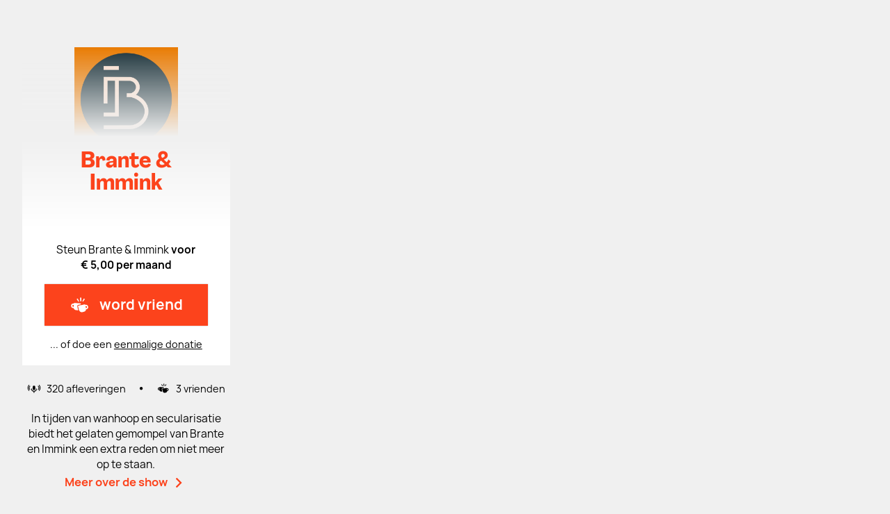

--- FILE ---
content_type: image/svg+xml
request_url: https://vriendvandeshow.nl/images/vvds-round-text.svg
body_size: 6113
content:
<svg width="278" height="278" viewBox="0 0 278 278" fill="none" xmlns="http://www.w3.org/2000/svg">
<path d="M205.591 175.56C207.684 174.97 209.987 175.019 212.508 175.722C215.022 176.417 217.608 177.766 220.25 179.754C222.893 181.742 224.897 183.852 226.263 186.082C227.629 188.313 228.315 190.511 228.323 192.685C228.332 194.859 227.637 196.871 226.247 198.722C225.075 200.281 223.612 201.356 221.875 201.938C220.137 202.52 218.206 202.568 216.088 202.067L231.322 213.543L224.412 222.715L188.781 195.869L194.794 187.892L199.861 189.913C198.794 188.014 198.309 186.163 198.398 184.353C198.487 182.551 199.142 180.829 200.362 179.205C201.752 177.37 203.497 176.15 205.591 175.56ZM204.564 191.182C204.605 192.087 204.887 192.984 205.413 193.881C205.938 194.778 206.706 195.602 207.732 196.37C208.75 197.138 209.761 197.647 210.763 197.905C211.765 198.164 212.71 198.188 213.591 197.978C214.472 197.768 215.191 197.299 215.741 196.564C216.315 195.796 216.581 194.964 216.541 194.059C216.5 193.153 216.209 192.264 215.676 191.384C215.143 190.503 214.359 189.687 213.341 188.919C212.322 188.151 211.312 187.642 210.31 187.383C209.308 187.125 208.371 187.092 207.498 187.286C206.625 187.48 205.906 187.957 205.332 188.725C204.782 189.46 204.524 190.276 204.564 191.182Z" fill="black"/>
<path d="M186.446 231.734C183.779 231.807 181.282 231.136 178.971 229.73C176.66 228.324 174.631 226.206 172.902 223.386C172.627 222.941 172.336 222.448 172.021 221.891C171.706 221.333 171.487 220.929 171.374 220.671L187.941 210.504C187.262 209.704 186.478 209.122 185.573 208.767C184.676 208.403 183.723 208.282 182.704 208.387C181.694 208.492 180.716 208.839 179.763 209.421C178.68 210.092 177.807 210.957 177.161 212.04C176.514 213.114 176.215 214.197 176.272 215.28L167.576 216.549C167.196 214.02 167.81 211.466 169.435 208.888C171.051 206.302 173.354 204.096 176.344 202.261C179.197 200.507 182.09 199.53 185.032 199.32C187.965 199.109 190.697 199.675 193.234 201.025C195.764 202.366 197.881 204.419 199.57 207.175C201.259 209.93 202.189 212.694 202.35 215.466C202.512 218.246 201.898 220.824 200.5 223.2C199.102 225.576 197.081 227.58 194.431 229.205C191.78 230.813 189.121 231.661 186.446 231.734ZM191.869 220.719C192.095 220.064 192.152 219.297 192.03 218.408C191.909 217.527 191.626 216.565 191.174 215.531L184.296 219.757C184.854 220.582 185.476 221.269 186.179 221.794C186.882 222.319 187.626 222.634 188.41 222.739C189.194 222.836 189.913 222.691 190.56 222.295C191.198 221.907 191.634 221.374 191.869 220.719Z" fill="black"/>
<path d="M145.489 213.527C147.607 214.335 149.336 215.482 150.669 216.961C152.003 218.44 152.754 220.178 152.916 222.174L143.146 223.685C143.081 222.844 142.847 222.101 142.435 221.463C142.022 220.816 141.465 220.307 140.754 219.943C140.042 219.571 139.226 219.378 138.313 219.361C137.594 219.353 136.947 219.434 136.365 219.628C135.784 219.814 135.331 220.097 135.008 220.469C134.684 220.84 134.515 221.269 134.507 221.745C134.499 222.465 134.765 223.038 135.315 223.459C135.864 223.887 136.567 224.218 137.424 224.453C138.281 224.687 139.364 224.889 140.673 225.075C142.742 225.39 144.56 225.851 146.12 226.449C147.687 227.055 148.997 228.008 150.047 229.326C151.106 230.635 151.615 232.429 151.575 234.708C151.542 236.777 150.968 238.611 149.869 240.211C148.77 241.811 147.235 243.032 145.263 243.872C143.299 244.713 141.053 245.117 138.547 245.076C136.357 245.044 134.321 244.656 132.438 243.929C130.555 243.201 129.028 242.175 127.856 240.866C126.684 239.549 125.989 238.037 125.779 236.316L135.315 234.676C135.379 235.71 135.727 236.534 136.349 237.149C136.98 237.755 137.812 238.07 138.846 238.086C139.404 238.094 139.897 237.989 140.317 237.779C140.737 237.569 141.061 237.286 141.287 236.93C141.513 236.575 141.626 236.195 141.634 235.799C141.643 235.12 141.408 234.587 140.915 234.199C140.422 233.811 139.784 233.52 138.984 233.326C138.192 233.132 137.06 232.906 135.59 232.639C133.327 232.243 131.323 231.734 129.577 231.104C127.831 230.473 126.377 229.52 125.197 228.219C124.025 226.926 123.451 225.196 123.492 223.046C123.524 220.897 124.195 218.982 125.496 217.309C126.797 215.636 128.567 214.359 130.789 213.478C133.012 212.597 135.549 212.185 138.378 212.225C140.996 212.29 143.372 212.718 145.489 213.527Z" fill="black"/>
<path d="M108.735 254.168L98.0434 249.812L105.511 231.475C104.08 233.092 102.383 234.134 100.427 234.603C98.4717 235.072 96.5483 234.926 94.6653 234.158C93.0006 233.48 91.6833 232.502 90.6974 231.217C89.7114 229.932 89.1377 228.421 88.968 226.667C88.7982 224.921 89.1296 223.03 89.9539 221.002L97.8656 201.558L108.557 205.914L101.882 222.311C101.551 223.119 101.389 223.871 101.389 224.566C101.389 225.253 101.551 225.859 101.882 226.376C102.205 226.893 102.706 227.289 103.369 227.564C103.959 227.806 104.581 227.863 105.236 227.742C105.89 227.621 106.464 227.281 106.965 226.74C107.466 226.19 107.887 225.511 108.218 224.695L114.82 208.468L125.569 212.84L108.735 254.168Z" fill="black"/>
<path d="M93.5823 199.716C94.447 202.358 94.5198 205.025 93.8086 207.708C93.0974 210.391 91.5943 212.929 89.3073 215.321C87.0202 217.713 84.5473 219.337 81.8885 220.186C79.2298 221.034 76.5629 221.083 73.896 220.323C71.2292 219.563 68.7078 218.06 66.348 215.798C64.0125 213.567 62.4205 211.151 61.5719 208.548C60.7234 205.946 60.6506 203.279 61.3456 200.556C62.0406 197.833 63.5357 195.271 65.8227 192.879C68.1098 190.487 70.5908 188.886 73.2657 188.078C75.9406 187.27 78.6075 187.222 81.2582 187.941C83.9089 188.652 86.406 190.131 88.7416 192.361C91.1013 194.616 92.7176 197.065 93.5823 199.716ZM79.7146 198.172C78.8257 198.067 77.8963 198.245 76.9346 198.697C75.973 199.158 75.0355 199.861 74.1304 200.815C73.2253 201.768 72.5626 202.73 72.1424 203.716C71.7302 204.702 71.5928 205.631 71.7383 206.52C71.8838 207.401 72.304 208.177 72.999 208.839C73.7182 209.526 74.5345 209.93 75.4396 210.052C76.3447 210.173 77.2741 209.995 78.2196 209.526C79.1651 209.05 80.0945 208.338 81.0077 207.393C81.9128 206.439 82.5835 205.478 83.0119 204.516C83.4402 203.546 83.5775 202.617 83.4159 201.712C83.2543 200.815 82.8098 200.023 82.0906 199.328C81.3956 198.657 80.6036 198.277 79.7146 198.172Z" fill="black"/>
<path d="M53.5394 199.659L49.4745 189.145L65.7019 178.841L46.1773 180.595L42.7508 171.73L58.6711 159.85L39.4697 163.244L35.4048 152.73L65.5403 149.457L69.9851 160.957L55.0022 172.101L73.5894 170.267L78.0584 181.823L53.5394 199.659Z" fill="black"/>
<path d="M35.5664 127.953L38.807 116.437L60.4409 117.067L41.6517 106.367L44.9085 94.7948L71.868 112.889L67.9566 126.765L35.5664 127.953Z" fill="black"/>
<path d="M45.8213 92.4754L51.0176 84.7981L56.5938 86.479C55.3088 84.7415 54.6219 82.9797 54.5169 81.1776C54.4118 79.3754 54.8724 77.7107 55.8988 76.1914C56.8362 74.8014 58.0808 73.8235 59.6162 73.2578C61.1598 72.6841 62.8569 72.5386 64.7237 72.8134C66.5824 73.0881 68.4815 73.8235 70.4049 75.0357L67.0915 84.4182C65.75 83.5616 64.4489 83.101 63.1882 83.0363C61.9275 82.9797 61.0143 83.3596 60.4567 84.1839C60.0769 84.7496 59.9314 85.3799 60.0284 86.0992C60.1254 86.8103 60.4648 87.5538 61.0547 88.3135C61.6447 89.0731 62.4366 89.7924 63.4306 90.4631L77.8479 100.209L71.3827 109.77L45.8213 92.4754Z" fill="black"/>
<path d="M62.065 62.5985C60.3598 62.5743 58.8809 61.8873 57.6364 60.5377C56.4161 59.2205 55.8666 57.7093 55.9716 56.0041C56.0848 54.2989 56.8202 52.8119 58.2021 51.5432C59.6082 50.242 61.1518 49.6036 62.8246 49.6279C64.5056 49.6521 65.9602 50.339 67.2048 51.6805C68.4816 53.0544 69.0554 54.5818 68.9503 56.2546C68.8453 57.9275 68.0856 59.4144 66.6795 60.7155C65.3137 62.0086 63.7702 62.6308 62.065 62.5985ZM64.6591 67.0837L73.1365 59.2528L94.0754 81.913L85.598 89.7439L64.6591 67.0837Z" fill="black"/>
<path d="M98.1973 44.5932C100.864 44.6901 103.313 45.5064 105.535 47.0499C107.758 48.6015 109.649 50.832 111.2 53.7575C111.443 54.2181 111.709 54.7272 111.984 55.301C112.267 55.8748 112.453 56.295 112.55 56.5536L95.393 65.6856C96.0234 66.5261 96.7749 67.1564 97.6477 67.5686C98.5205 67.9807 99.466 68.1666 100.484 68.1262C101.503 68.0858 102.497 67.7948 103.482 67.2696C104.606 66.6715 105.527 65.8553 106.246 64.8209C106.957 63.7865 107.321 62.7278 107.329 61.6368L116.089 60.9014C116.316 63.4471 115.54 65.9604 113.77 68.4414C112 70.9223 109.56 72.9831 106.465 74.6317C103.507 76.2076 100.557 77.0076 97.6154 77.04C94.6738 77.0723 91.9827 76.3369 89.534 74.8418C87.0853 73.3468 85.1054 71.1729 83.5861 68.3201C82.0668 65.4674 81.3152 62.6551 81.3233 59.867C81.3314 57.087 82.1072 54.5494 83.6427 52.2624C85.1781 49.9754 87.3197 48.1005 90.0674 46.6377C92.8231 45.1912 95.5304 44.5043 98.1973 44.5932ZM92.1201 55.2525C91.8534 55.8909 91.7483 56.6587 91.821 57.5476C91.8857 58.4366 92.112 59.4144 92.4999 60.4731L99.6277 56.6829C99.1266 55.8263 98.5367 55.1071 97.874 54.5333C97.2113 53.9595 96.484 53.6039 95.7082 53.4504C94.9324 53.3049 94.2051 53.4019 93.5343 53.7575C92.8555 54.113 92.3867 54.6141 92.1201 55.2525Z" fill="black"/>
<path d="M112.533 37.8452L122.102 36.7461L124.518 42.5485C125.148 40.3504 126.167 38.5967 127.581 37.2875C128.995 35.9784 130.692 35.2106 132.672 34.9843C134.571 34.7661 136.276 34.952 137.796 35.5339C139.307 36.1238 140.551 37.134 141.513 38.5644C142.483 39.9948 143.097 41.8212 143.348 44.0436L145.772 65.0714L134.304 66.3967L132.276 48.8116C132.179 47.9388 131.969 47.2034 131.662 46.5973C131.355 45.9912 130.918 45.5386 130.361 45.2396C129.803 44.9406 129.213 44.8275 128.575 44.9002C127.864 44.981 127.258 45.2316 126.765 45.6518C126.272 46.072 125.916 46.6458 125.698 47.3731C125.48 48.1004 125.423 48.9005 125.52 49.7733L127.524 67.1806L116.057 68.506L112.533 37.8452Z" fill="black"/>
<path d="M148.674 64.4895C147.348 62.7601 146.548 60.6024 146.265 58.0002C145.982 55.406 146.282 52.5048 147.154 49.3127C148.027 46.1205 149.247 43.4779 150.815 41.3848C152.383 39.2917 154.177 37.8371 156.197 37.029C158.218 36.2208 160.343 36.1158 162.574 36.7299C164.457 37.2472 165.992 38.2088 167.18 39.6069C168.368 41.005 169.12 42.7829 169.435 44.9406L174.478 26.5393L185.549 29.5779L173.75 72.6033L164.117 69.9606L164.125 64.5057C162.751 66.1947 161.208 67.3342 159.503 67.916C157.789 68.4979 155.955 68.5222 153.999 67.9888C151.777 67.3908 149.999 66.219 148.674 64.4895ZM163.576 59.6811C164.4 59.3094 165.135 58.7113 165.766 57.8951C166.404 57.0789 166.889 56.0526 167.228 54.8242C167.568 53.5958 167.665 52.4644 167.536 51.4381C167.406 50.4117 167.075 49.5228 166.558 48.7793C166.041 48.0358 165.337 47.5429 164.449 47.3004C163.527 47.0499 162.654 47.1065 161.822 47.4782C160.998 47.8499 160.27 48.448 159.656 49.2723C159.034 50.0966 158.557 51.1229 158.226 52.3513C157.886 53.5797 157.789 54.7111 157.919 55.7374C158.048 56.7637 158.363 57.6527 158.864 58.3881C159.365 59.1235 160.076 59.6165 160.998 59.8751C161.895 60.1175 162.751 60.0529 163.576 59.6811Z" fill="black"/>
<path d="M206.351 58.5012L214.19 67.5362L201.785 85.2668L221.051 75.4398L228.93 84.5233L198.996 97.106L189.549 86.2204L206.351 58.5012Z" fill="black"/>
<path d="M202.237 101.462C202.366 99.8537 202.883 98.4395 203.788 97.2192C204.685 95.9989 205.922 95.0938 207.482 94.4957C209.235 93.825 210.965 93.6957 212.678 94.1078C214.391 94.52 216.032 95.4574 217.6 96.9363C219.167 98.4071 220.525 100.314 221.673 102.65L223.555 106.408C223.871 107.014 224.299 107.426 224.832 107.652C225.366 107.87 226.02 107.838 226.804 107.539C227.289 107.353 227.693 107.046 228.025 106.626C228.356 106.206 228.542 105.713 228.59 105.163C228.639 104.614 228.55 104.056 228.34 103.498C228.073 102.787 227.637 102.222 227.047 101.785C226.449 101.349 225.778 101.082 225.018 100.993C224.259 100.896 223.499 100.977 222.739 101.228L220.913 90.5924C222.731 89.9863 224.574 90.0106 226.457 90.6813C228.332 91.3521 230.077 92.532 231.685 94.221C233.294 95.91 234.57 98.0031 235.524 100.5C236.55 103.183 236.971 105.761 236.785 108.242C236.599 110.723 235.839 112.881 234.49 114.723C233.14 116.558 231.33 117.916 229.067 118.78L219.345 122.498C218.747 122.724 218.327 123.015 218.076 123.371C217.826 123.718 217.777 124.106 217.939 124.51C218.068 124.841 218.286 125.165 218.594 125.472C218.901 125.779 219.289 126.037 219.757 126.248L214.836 130.11C213.68 129.44 212.638 128.486 211.692 127.25C210.746 126.013 209.995 124.647 209.421 123.152C208.678 121.213 208.516 119.37 208.936 117.609C209.348 115.847 210.181 114.586 211.425 113.81L211.91 113.56C210.641 113.366 209.429 112.97 208.29 112.38C207.15 111.79 206.124 111.006 205.219 110.036C204.314 109.058 203.586 107.862 203.045 106.448C202.366 104.735 202.107 103.07 202.237 101.462ZM213.195 110.368C213.809 110.812 214.537 111.071 215.377 111.135C216.21 111.2 217.098 111.055 218.028 110.699L219.313 110.206L217.89 107.483C217.228 106.198 216.509 105.325 215.733 104.848C214.957 104.371 214.141 104.307 213.284 104.63C212.541 104.913 212.023 105.422 211.749 106.141C211.474 106.868 211.506 107.676 211.846 108.565C212.128 109.325 212.581 109.923 213.195 110.368Z" fill="black"/>
<path d="M243.088 126.07L242.935 135.695L236.866 137.335C238.967 138.248 240.567 139.485 241.682 141.061C242.797 142.637 243.331 144.415 243.299 146.411C243.266 148.326 242.862 149.991 242.086 151.413C241.302 152.835 240.139 153.934 238.595 154.71C237.044 155.486 235.161 155.85 232.922 155.817L211.757 155.478L211.943 143.938L229.641 144.221C230.514 144.237 231.282 144.124 231.92 143.897C232.558 143.671 233.067 143.299 233.431 142.782C233.803 142.273 233.989 141.691 233.997 141.061C234.005 140.342 233.835 139.711 233.488 139.17C233.14 138.628 232.615 138.2 231.92 137.893C231.225 137.586 230.441 137.424 229.568 137.408L212.048 137.125L212.234 125.585L243.088 126.07Z" fill="black"/>
</svg>


--- FILE ---
content_type: application/javascript; charset=UTF-8
request_url: https://vriendvandeshow.nl/_nuxt/46b321a.js
body_size: 6601
content:
(window.webpackJsonp=window.webpackJsonp||[]).push([[3],{1011:function(t,e,o){var content=o(1107);content.__esModule&&(content=content.default),"string"==typeof content&&(content=[[t.i,content,""]]),content.locals&&(t.exports=content.locals);(0,o(9).default)("32f62d40",content,!0,{sourceMap:!1})},1028:function(t,e,o){var content=o(1140);content.__esModule&&(content=content.default),"string"==typeof content&&(content=[[t.i,content,""]]),content.locals&&(t.exports=content.locals);(0,o(9).default)("7d62d0ce",content,!0,{sourceMap:!1})},1029:function(t,e,o){var content=o(1142);content.__esModule&&(content=content.default),"string"==typeof content&&(content=[[t.i,content,""]]),content.locals&&(t.exports=content.locals);(0,o(9).default)("23692cd1",content,!0,{sourceMap:!1})},1030:function(t,e,o){"use strict";o.d(e,"a",(function(){return r}));var r=function(t,e,o){var r=o+1;e.stickyItem&&e.stickyItem.length>0&&(r-=e.stickyItem.length),e[t]&&e[t][r]&&e[t][r].setFocus()}},1031:function(t,e,o){var content=o(1144);content.__esModule&&(content=content.default),"string"==typeof content&&(content=[[t.i,content,""]]),content.locals&&(t.exports=content.locals);(0,o(9).default)("734119a7",content,!0,{sourceMap:!1})},1095:function(t,e,o){"use strict";o(70);var r=o(279),n=o(944),l=o(1097),c=(o(7),o(131),o(1007)),d=o(0),m=(o(13),o(30),o(282),o(19)),h={props:{show:{type:Object,default:function(){return{}}},votes:{type:Array,default:function(){return[]}},option:{type:Object,required:!0,default:function(){return{emoji:"🎉",label:"Mwah minder leuk"}}},isVotedByUser:{type:Boolean,required:!1,default:!1},isMaker:{type:Boolean,required:!1,default:!1},loggedInUser:{type:[Object,Boolean],required:!1,default:function(){return{}}},enabled:{type:Boolean,required:!0,default:!0}},computed:{containerClasses:function(){return[{noVotesYet:this.enabled}]},labelClasses:function(){return["vote--buttons__label tw-pb-1 tw-px-1 md:tw-px-2 tw-text-fluid-sm",{"vote--buttons__label-percentage":!this.enabled&&this.percentage<30}]},shouldHighlight:function(){return this.isMaker&&this.winner||this.isVotedByUser&&!this.enabled&&this.votes.length},voteStyle:function(){return[{width:this.enabled?"":"".concat(this.percentage,"%")},{"background-color":this.shouldHighlight?"rgba(var(--theme-background-color-rgb), .2)":"transparent"}]},label:function(){return this.percentage<30?"".concat(this.percentage,"%"):"".concat(this.option.label," (").concat(this.percentage,"%)")},percentage:function(){if(!this.votes.length)return 50;var t=this.option.vote_count/this.votes.length*100;return isNaN(t.toFixed(1))?0:t.toFixed(0)},winner:function(){return this.percentage>50}},methods:{vote:function(){var t=this;return Object(d.a)(regeneratorRuntime.mark((function e(){return regeneratorRuntime.wrap((function(e){for(;;)switch(e.prev=e.next){case 0:if(!t.enabled){e.next=12;break}if(t.loggedInUser){e.next=4;break}return t.$root.$emit("show-login","Word vriend of log in om te stemmen op de poll!"),e.abrupt("return");case 4:return e.prev=4,e.next=7,t.option.vote(t.votes,t.loggedInUser);case 7:e.next=12;break;case 9:e.prev=9,e.t0=e.catch(4),t.$orm(m.a).add(e.t0.message,"warning");case 12:case"end":return e.stop()}}),e,null,[[4,9]])})))()}}},f=(o(1141),o(1)),w=Object(f.a)(h,(function(){var t=this,e=t._self._c;return e("button",{staticClass:"button--vote vote--buttons__button",class:t.containerClasses,style:t.voteStyle,attrs:{tabindex:"0","aria-label":"Kies voor de optie '".concat(t.option.label,"'"),disabled:!t.enabled},on:{click:function(e){return t.vote()},keyup:function(e){return!e.type.indexOf("key")&&t._k(e.keyCode,"enter",13,e.key,"Enter")?null:t.vote()}}},[e("span",{staticClass:"tw-text-fluid-3xl tw-h-2/4",attrs:{role:"img"}},[t._v(t._s(t.option.emoji))]),t._v(" "),t.enabled?e("label",{class:t.labelClasses,attrs:{for:t.option.id},domProps:{innerHTML:t._s(t.option.label)}}):e("label",{ref:"vote",class:t.labelClasses,attrs:{for:t.option.id}},[t._v(" "+t._s(t.label))])])}),[],!1,null,null,null).exports,y=o(1096),_=o(46),k={components:{CardTitle:c.a,CardHeader:y.a,PollVoteButton:w},mixins:[_.a],props:{item:{type:Object,default:function(){return{published_at:"2021-03-05 20:06:00",title:"Wat vindt je van mn haar",poll_options:[{emoji:"🎉",label:"Leuk"},{emoji:"👀",label:"ehhh serieus?"}]}}},canEdit:{type:Boolean,required:!1,default:!1},context:{type:String,default:"show"}},data:function(){return{themeBackgroundColor:this.item&&this.item.show_following&&this.item.show_following.theme_background_color?this.item.show_following.theme_background_color:"#f0f0f0"}},computed:{type:function(){return this.item&&this.item.backend_model?this.item.backend_model.split("\\")[1].toLowerCase().toString():""},enabled:function(){return!this.loggedInUser||this.loggedInUser&&!this.loggedInUser.hasVotedForPoll(this.item)&&!this.userIsMaker()},containerClasses:function(){return[{"card--following":"following"===this.context,"tw-z-30":this.modalOpen}]}},mounted:function(){if(this.referrerPage=window.location.href,"following"===this.context){var t=this.item.show_following?this.item.show_following.theme_highlight_color:"#0f0f0f";this.$el.style.setProperty("--theme-highlight-color",t)}},destroy:function(){clearTimeout(this.windowTimer),window.removeEventListener("resize")},methods:{openPermalink:function(t){if("episode"===this.type)return this.isFomoEpisode?"/home"!==this.$route.path?this.$root.$emit("show-donate","Word ook vriend van "+this.item.show.title):this.$router.push({path:"/"+this.item.show.slug,query:{context:this.context}}):"comments"===t?this.$router.push({path:this.item.permalink,hash:"#reacties",query:{context:this.context}}):this.$router.push({path:this.item.permalink,query:{context:this.context}})},setFocus:function(){this.$refs.cardContainer.focus()},userIsFriend:function(){return this.loggedInUser&&this.loggedInUser.isFriendOfShow(this.item.show)},userIsMaker:function(){return this.loggedInUser&&this.loggedInUser.makesShow(this.item.show)},hasVotedForPollOption:function(option){return this.loggedInUser&&this.loggedInUser.hasVotedForPollOption(this.item,option.id)}}},v=Object(f.a)(k,(function(){var t=this,e=t._self._c;return e("div",{staticClass:"tw-max-w-[37.4375rem] tw-mx-auto tw-py-2 sm:tw-mx-0 sm:tw-py-0"},[e("card-header",{attrs:{item:t.item,context:t.context,type:t.type,show:t.item.show,"can-edit":t.canEdit},on:{refresh:function(t){return this.$emit("refresh")}}}),t._v(" "),t.item?e("article",{staticClass:"tw-rounded-2xl sm:tw-rounded-none",style:{"background-color":t.themeBackgroundColor}},[e("div",{ref:"cardContainer",staticClass:"tw-rounded-[5px] md:tw-rounded-none tw-bg-daylight",attrs:{href:t.item.permalink},on:{click:function(e){return e.preventDefault(),t.openPermalink()},keyup:function(e){return!e.type.indexOf("key")&&t._k(e.keyCode,"enter",13,e.key,"Enter")?null:t.openPermalink()}}},[e("div",{staticClass:"tw-w-full"},[e("div",{staticClass:"tw-flex tw-flex-col tw-h-[14.062rem] tw-px-7 tw-break-normal"},[e("card-title",{attrs:{item:t.item,type:t.type,context:t.context}}),t._v(" "),e("div",{staticClass:"tw-my-auto"},[e("div",{staticClass:"tw-flex tw-flex-row tw-justify-center tw-items-center tw-rounded-lg tw-h-[6.75rem] tw-overflow-hidden tw-shadow-md"},t._l(t.item.poll_options,(function(option,o){return e("poll-vote-button",{key:o,attrs:{option:option,show:t.item.show,votes:t.item.votes,"is-voted-by-user":t.hasVotedForPollOption(option),enabled:t.enabled,"is-maker":t.canEdit,"logged-in-user":t.loggedInUser}})})),1)])],1)])])]):t._e()],1)}),[],!1,null,null,null).exports,x=o(1030),C={components:{card:n.a,cardSticky:l.a,cardPoll:v,LinkLoadMore:r.a},props:{className:{type:Object,required:!0,default:function(){return{className:""}}},show:{type:Object,required:!1,default:function(){return{}}},context:{type:String,required:!0,default:"show"},makesShow:{type:Boolean,required:!1,default:!1},nextButton:{type:Boolean,required:!1,default:!1},items:{type:Array,required:!1,default:function(){return{id:0}}},page:{type:Number,required:!1,default:1}},watch:{items:function(t,e){var o=this;this.page>1&&this.$nextTick((function(){Object(x.a)("feedItem",o.$refs,e.length)}))}},methods:{ariaLabel:function(t){return"episode"===t?"Aflevering":"post"===t?"update":"poll"}}},I=(o(1143),Object(f.a)(C,(function(){var t=this,e=t._self._c;return t.items&&t.items.length?e("ol",{key:"list",staticClass:"feed__wrapper tw-mt-5",class:t.className},[t._l(t.items,(function(o){return e("li",{key:o.id,class:["feed__item tw-pb-7 lg:tw-pb-10",{"feed__item--sticky":o.sticky&&"show"===t.context}],attrs:{"aria-label":t.ariaLabel(o.type)}},[o.sticky&&"show"===t.context?e("card-sticky",{ref:"stickyItem",refInFor:!0,attrs:{item:o.post?o.post:o.episode,"can-edit":t.makesShow,type:"episode"===o.type?"episode":"post"}}):o.poll?e("card-poll",{ref:"feedItem",refInFor:!0,attrs:{context:t.context,item:o.poll,"can-edit":t.makesShow,show:t.show}}):e("card",{ref:"feedItem",refInFor:!0,attrs:{context:t.context,item:"post"===o.type?o.post:o.episode,"can-edit":t.makesShow},on:{refresh:function(e){return t.$emit("refresh")}}})],1)})),t._v(" "),e("li",{staticClass:"tw-mb-7"},[t.nextButton?e("link-load-more",{attrs:{label:"Eerdere updates",medium:"",mobile:""},on:{clicked:function(e){return t.$emit("next")}}}):t._e()],1)],2):t._e()}),[],!1,null,null,null));e.a=I.exports},1097:function(t,e,o){"use strict";var picture=o(51),r=o(948),n=o(1007),l=o(286),c=o(1098),d=o(900),m=o(945),h=o(288),f=o(37),w=o(46),y={components:{myPicture:picture.a,ribbon:r.a,cardTitle:n.a,cardButtons:c.a,KebabMenu:d.a,PlayButton:l.a,postDetail:m.a},mixins:[h.a,f.a,w.a],props:{item:{type:Object,default:function(){return{sticky:!1,backend_model:"POST",image:["600x600","256x256"]}}},canEdit:{type:Boolean,required:!1,default:!1},type:{type:String,required:!1,default:"post"},reactionsEnabled:{type:Boolean,required:!1,default:!0},context:{type:String,default:"show"}},data:function(){return{randomRotations:[45,30,25,20,10,5,-5,-10,-20,-25,-30,-45]}},computed:{isFomoEpisode:function(){return!!this.item.exclusive&&!this.userIsFriend()&&!this.userIsMaker()},containerClasses:function(){return["sticky",{"sticky--trailer":"trailer"===this.item.episode_type,"sticky--exclusive":(this.item.exclusive||this.item.personal)&&"trailer"!==this.item.episode_type,"sticky--sticker":this.item.sticker&&this.item.image.length<1,"sticky--editable tw-z-[200]":this.canEdit&&"trailer"!==this.item.episode_type,"sticky--episode":"episode"===this.type,"sticky--episode-fomo":"episode"===this.type&&this.isFomoEpisode}]},hasModal:function(){return["card-sticky",{"card-sticky__has-modal tw-z-50":this.modalOpen}]},imageSize:function(){return this.fromInstagram?"600x600":"600x315"},image:function(){return this.item&&this.item.image.length?this.item.image:[]},stickerRotation:function(){if(this.randomRotations&&this.randomRotations.length)return"translate(-1.2rem, 1.25rem) rotate(".concat(this.randomRotations[Math.floor(Math.random()*this.randomRotations.length)],"deg)")}},methods:{openPermalink:function(t){return"episode"===this.type?this.isFomoEpisode?this.$root.$emit("show-donate","Word vriend van "+this.item.show.title):"comments"===t?this.$router.push({path:this.item.permalink,hash:"#reacties",query:{context:"show"}}):this.$router.push({path:this.item.permalink,query:{context:"show"}}):this.openModal(this.item.permalink,this.item.title)},userIsFriend:function(){return this.loggedInUser&&this.loggedInUser.isFriendOfShow(this.item.show)},userIsMaker:function(){return this.loggedInUser&&this.loggedInUser.makesShow(this.item.show)}}},_=(o(1139),o(1)),component=Object(_.a)(y,(function(){var t=this,e=t._self._c;return e("div",{class:t.hasModal},[t.canEdit&&"trailer"!==t.item.episode_type?e("kebab-menu",{attrs:{context:t.context,type:t.type,item:t.item}}):t._e(),t._v(" "),"trailer"!==t.item.episode_type&&t.item.exclusive||t.item.personal?e("ribbon",{staticClass:"tw-absolute tw-z-10 tw-top-1/2 tw-left-[-.4rem] lg:tw--left-4",attrs:{sticky:"",text:"",large:"following"===t.context}}):t._e(),t._v(" "),e("article",{class:t.containerClasses},[e("div",{staticClass:"sticky__inner",attrs:{"aria-label":"go to link"}},[e("div",{staticClass:"sticky__content"},["trailer"===t.item.episode_type?[e("play-button",{staticClass:"trailer",attrs:{audio:t.item,show:t.item,feed:"","aria-label":"speel ".concat(t.item.title)}})]:t._e(),t._v(" "),e("a",{staticClass:"sticky__text tw-py-6 tw-pl-7 md:tw-py-0 md:tw-pl",attrs:{href:"javascript:void(0);"},on:{click:function(e){return t.openPermalink()},keyup:function(e){return!e.type.indexOf("key")&&t._k(e.keyCode,"enter",13,e.key,"Enter")?null:t.openPermalink()}}},[e("card-title",{attrs:{item:t.item,type:t.type}})],1),t._v(" "),"episode"===t.type&&"trailer"!==t.item.episode_type?e("div",{staticClass:"sticky__meta"},[e("card-buttons",{attrs:{"is-fomo-episode":t.isFomoEpisode,"reactions-enabled":t.reactionsEnabled,item:t.item},on:{"open-perma-link":function(e){return t.openPermalink("comments")}}})],1):t._e(),t._v(" "),e("client-only",[t.image.length&&"episode"!==t.type?e("my-picture",{staticClass:"sticky__image lg:tw-max-w-[18.5rem] tw-border-4 tw-border-daylight",attrs:{image:t.imageUrl(t.imageSize,t.image),"hide-on-mobile":""}}):t.item.sticker?e("my-picture",{staticClass:"sticky__image tw-border-4 tw-border-daylight",style:"transform: ".concat(t.stickerRotation,";"),attrs:{image:t.item.sticker,"no-crop":"","hide-on-mobile":""}}):t._e()],1)],2)])]),t._v(" "),t.modalOpen?e("overlay",{attrs:{image:t.image.length,item:t.item,"share-btn":"",name:"post-details"},on:{closed:t.closeModal}},[e("post-detail",{attrs:{item:t.item}})],1):t._e()],1)}),[],!1,null,null,null);e.a=component.exports},1099:function(t,e,o){"use strict";var r=o(1),component=Object(r.a)({},(function(){var t=this,e=t._self._c;return e("div",[e("section",{staticClass:"tw-flex tw-flex-col lg:tw-flex-row lg:tw-gap-12 xl:tw-gap-15"},[e("header",{staticClass:"tw-relative tw-basis-1/3 tw-w-full lg:tw-w-auto lg:tw-max-w-sm md:tw-self-center lg:tw-self-auto tw-shrink"},[t._t("header")],2),t._v(" "),e("main",{staticClass:"tw-w-full lg:tw-pr-20"},[t._t("main-content")],2)])])}),[],!1,null,null,null);e.a=component.exports},1106:function(t,e,o){"use strict";o(1011)},1107:function(t,e,o){var r=o(8)((function(i){return i[1]}));r.push([t.i,'.card-dummy{position:relative;margin-top:4rem;border-radius:1px;width:100%;background-color:#f8f8f8}.card-dummy.card-dummy__ear{min-height:6rem}.card-dummy.card-dummy__ear:after{content:"";position:absolute;left:-.0025rem;bottom:-.0025rem;border-left:0 solid #dadada;border-bottom:2.2rem solid var(--theme-background-color);border-right:2.2rem solid #dadada;border-top:0 solid var(--theme-background-color);background-color:#f8f8f8}.card-dummy .card-dummy__animation{animation-duration:1s;animation-fill-mode:forwards;animation-iteration-count:infinite;animation-timing-function:linear;animation-name:placeHolderShimmer;background:#f8f8f8;background:linear-gradient(90deg,#f8f8f8 10%,#dadada 20%,#f8f8f8 30%);background-size:250%}@keyframes placeHolderShimmer{0%{background-position:100%}to{background-position:-50%}}',""]),r.locals={},t.exports=r},1139:function(t,e,o){"use strict";o(1028)},1140:function(t,e,o){var r=o(8)((function(i){return i[1]}));r.push([t.i,".card-sticky{position:relative}.card-sticky .sticky{background-color:hsla(0,0%,100%,.64);border-color:transparent;position:relative;border-radius:1px;z-index:1}.card-sticky .sticky__inner{display:flex;flex-direction:row;justify-content:space-between;align-items:center;text-decoration:none}.card-sticky .sticky__content{display:flex;align-items:center;width:100%}.card-sticky .sticky__text{width:100%;display:flex;flex-direction:column;justify-content:space-between;text-decoration:none}.card-sticky .sticky .play-button__internal{width:2.875rem;height:2.875rem}.card-sticky .sticky .play-button__internal .icon{font-size:1.25rem}.card-sticky .sticky__meta{position:absolute;right:.5rem;padding-left:1rem;color:rgba(0,0,0,.7);z-index:1}.card-sticky .sticky__image{max-height:5.9375rem}.card-sticky .sticky--editable .sticky__meta{right:2rem}.card-sticky .sticky--sticker .sticky__image{position:absolute;max-width:4.5rem;max-height:10rem;transform:translate(-1rem,.6rem) rotate(15deg);border:none;z-index:1;bottom:1rem;right:1rem;width:100%}.card-sticky .sticky--trailer .play-button{position:absolute;margin-left:1.5rem}.card-sticky .sticky--episode-fomo{opacity:.6}",""]),r.locals={},t.exports=r},1141:function(t,e,o){"use strict";o(1029)},1142:function(t,e,o){var r=o(8)((function(i){return i[1]}));r.push([t.i,".vote--buttons__button{display:flex;flex-direction:column;justify-content:center;align-items:center;position:relative;background-color:#fff;width:50%;height:100%;border:none;min-width:4rem;cursor:pointer;transition:width .3s ease-in-out,background-color .3s ease-in}.vote--buttons__button:first-of-type{border-right:1px solid;border-color:hsla(0,0%,80%,.5)}.vote--buttons__button:disabled{cursor:default;color:inherit}.vote--buttons__button .vote--buttons__label{width:100%;text-align:center;word-break:break-word;font-weight:700;height:auto}.vote--buttons__button .vote--buttons__label-percentage{word-break:break-word}",""]),r.locals={},t.exports=r},1143:function(t,e,o){"use strict";o(1031)},1144:function(t,e,o){var r=o(8)((function(i){return i[1]}));r.push([t.i,".feed__wrapper{position:relative;list-style:none;padding:0}.feed__wrapper.feed__wrapper--loading:before{height:0}.feed__item:nth-last-child(2){padding-bottom:1.75rem}li.feed__item{z-index:1}.feed__item--sticky{padding-bottom:.25rem}.feed__item--sticky+.feed__item:not(.feed__item--sticky){margin-top:2rem}li.feed__item:last-of-type{padding-bottom:1.75rem}",""]),r.locals={},t.exports=r},873:function(t,e,o){var content=o(881);content.__esModule&&(content=content.default),"string"==typeof content&&(content=[[t.i,content,""]]),content.locals&&(t.exports=content.locals);(0,o(9).default)("0f893514",content,!0,{sourceMap:!1})},879:function(t,e,o){"use strict";var r=o(277),n=o(276),l={components:{FooterNavigation:r.a,PlatformLogo:n.a},props:{seamless:{type:Boolean,default:!1},text:{type:String,required:!1,default:"Leuk dat je er was.<br />Groetjes thuis."}},computed:{classes:function(){return["v-showstopper",{"tw-mt-32 tw-border-none":this.seamless,"tw-mt-16":!this.seamless}]}}},c=(o(880),o(1)),component=Object(c.a)(l,(function(){var t=this,e=t._self._c;return e("footer",{class:t.classes},[e("nuxt-link",{staticClass:"tw-block tw-mx-auto tw-text-center tw-no-underline",attrs:{to:"/"}},[e("platform-logo",{staticClass:"tw-inline-block",attrs:{simple:""}}),t._v(" "),e("small",{staticClass:"tw-block tw-text-gray-600",domProps:{innerHTML:t._s(t.text)}})],1),t._v(" "),e("footer-navigation")],1)}),[],!1,null,"30bd8932",null);e.a=component.exports},880:function(t,e,o){"use strict";o(873)},881:function(t,e,o){var r=o(8)((function(i){return i[1]}));r.push([t.i,".v-showstopper[data-v-30bd8932]{position:relative;left:50%;--tw-translate-x:-50%;transform:translate(var(--tw-translate-x), var(--tw-translate-y)) rotate(var(--tw-rotate)) skewX(var(--tw-skew-x)) skewY(var(--tw-skew-y)) scaleX(var(--tw-scale-x)) scaleY(var(--tw-scale-y));border-top-width:1px;border-color:rgba(0, 0, 0, .12);background-color:var(--theme-background-color);padding-top:3rem;padding-bottom:3rem}",""]),r.locals={},t.exports=r},910:function(t,e,o){var content=o(950);content.__esModule&&(content=content.default),"string"==typeof content&&(content=[[t.i,content,""]]),content.locals&&(t.exports=content.locals);(0,o(9).default)("6a721ce6",content,!0,{sourceMap:!1})},946:function(t,e,o){"use strict";var r={props:{onShowPage:{type:Boolean,required:!1,default:!1},label:{type:String,required:!1,default:""},ariaLabel:{type:String,required:!1,default:""},icon:{type:String,required:!1,default:""},formVvds:{type:Boolean,required:!1,default:!1},iconVisibleOnMobile:{type:Boolean,required:!1,default:!0},themeColor:{type:Boolean,required:!1,default:!0}},computed:{containerClasses:function(){return{"v-link-icon":!0,"tw-group":!0,"v-link-icon--form-vvds":this.formVvds}},iconClasses:function(){return{"tw-absolute":!0,"tw--left-[.25rem]":!0,"tw-hidden":!this.iconVisibleOnMobile,"sm:tw-block":!this.iconVisibleOnMobile,"tw-w-6":this.onShowPage,"tw-h-6":this.onShowPage,"tw-text-theme-highlightColor":this.onShowPage,"group-hover:tw-text-sunset":!this.themeColor,"group-focus:tw-text-sunset":!this.themeColor}},labelClasses:function(){return{"tw-pl-6":!0,"tw-underline":!0,"hover:tw-underline":!0,"tw-text-xs":!this.onShowPage,"tw-text-base":this.onShowPage,"tw-text-theme-highlightColor":this.onShowPage,"tw-font-extrabold":this.onShowPage,"group-hover:tw-text-sunset":!this.themeColor,"group-focus:tw-text-sunset":!this.themeColor}}},methods:{clicked:function(t){this.$emit("clicked",t)}}},n=(o(949),o(1)),component=Object(n.a)(r,(function(){var t=this,e=t._self._c;return e("button",{class:t.containerClasses,attrs:{"aria-label":t.ariaLabel},on:{click:t.clicked}},[t.icon?e("svg-icon",{class:t.iconClasses,attrs:{name:t.icon,"aria-hidden":"true",role:"hidden"}}):t._e(),t._v(" "),t.label?e("span",{class:t.labelClasses},[t._v(t._s(t.label))]):t._e()],1)}),[],!1,null,null,null);e.a=component.exports},949:function(t,e,o){"use strict";o(910)},950:function(t,e,o){var r=o(8)((function(i){return i[1]}));r.push([t.i,".v-link-icon{position:relative;display:inline-flex;cursor:pointer;align-items:center;border-style:none;background-color:transparent;padding:0px;text-align:left;transition-property:color, background-color, border-color, text-decoration-color, fill, stroke, opacity, box-shadow, transform, filter, -webkit-backdrop-filter;transition-property:color, background-color, border-color, text-decoration-color, fill, stroke, opacity, box-shadow, transform, filter, backdrop-filter;transition-property:color, background-color, border-color, text-decoration-color, fill, stroke, opacity, box-shadow, transform, filter, backdrop-filter, -webkit-backdrop-filter;transition-timing-function:cubic-bezier(0.4, 0, 0.2, 1);transition-duration:300ms}.v-link-icon:hover{color:var(--theme-highlight-color)}.v-link-icon--form-vvds span{padding-left:0px !important;font-size:.9375rem !important}@media (min-width: 768px){.v-link-icon--form-vvds span{font-size:.9375rem !important}}.v-link-icon--form-vvds .icon{position:relative;font-size:.9375rem}",""]),r.locals={},t.exports=r},996:function(t,e,o){"use strict";var r={props:{post:{type:Boolean,required:!0,default:!1},episode:{type:Boolean,required:!0,default:!1}}},n=(o(1106),o(1)),l={components:{CardDummy:Object(n.a)(r,(function(){var t=this,e=t._self._c;return e("article",{class:["card-dummy",{"card-dummy__ear":!0===t.post&&!1===t.episode}]},[e("div",{class:["card-dummy__background card-dummy__animation tw-relative tw-h-32 sm:tw-h-[9.375rem]",{"tw-flex tw-justify-end tw-flex-col":!t.post}]},[t._m(0),t._v(" "),t.post?e("div",{staticClass:"tw-max-w-full tw-bg-daylight tw-mr-8 sm:tw-mr-32 tw-p-5 sm:tw-p-6 !tw-pt-0"},[e("div",{staticClass:"card-dummy__animation tw-w-full tw-h-4 sm:tw-w-[19rem] sm:tw-h-5 !tw-bg-[length:350%] sm:!tw-bg-[length:450%]"})]):t._e()])])}),[function(){var t=this._self._c;return t("div",{staticClass:"tw-max-w-full tw-bg-daylight tw-mr-8 sm:tw-mr-32 tw-p-5 sm:tw-p-6"},[t("div",{staticClass:"card-dummy__animation tw-w-full tw-h-5 sm:!tw-h-6 tw-bg-[length:350%]"})])}],!1,null,null,null).exports},props:{episode:{type:Boolean,required:!0,default:!1}}},c=Object(n.a)(l,(function(){var t=this,e=t._self._c;return e("div",{staticClass:"tw-w-full tw-mb-16"},[e("card-dummy",{attrs:{post:!1,episode:t.episode}}),t._v(" "),e("card-dummy",{attrs:{post:!t.episode,episode:t.episode}}),t._v(" "),e("card-dummy",{attrs:{post:!1,episode:t.episode}}),t._v(" "),e("card-dummy",{attrs:{post:!t.episode,episode:t.episode}})],1)}),[],!1,null,null,null);e.a=c.exports}}]);

--- FILE ---
content_type: application/javascript; charset=UTF-8
request_url: https://vriendvandeshow.nl/_nuxt/20de292.js
body_size: 20161
content:
(window.webpackJsonp=window.webpackJsonp||[]).push([[13],{1e3:function(t,e,n){"use strict";n(44),n(82);var o=n(969),r=n.n(o),l=n(272),c={components:{ShowMakers:n(947).a},props:{show:{type:Object,required:!0,default:function(){return{description:"<p>Een podcast voor wielerkijkers. Met voor- en nabeschouwingen, interviews en gezelligheid. Hosts: Tim de Gier, Willem Dudok en Jonne Seriese.</p>",makers:[{avatar:[{sizeName:"256x256",url:"/placeholders/placeholder-tim.jpg"}]}]}}}},computed:{description:function(){return this.show.description&&this.show.description.length>225?r()(Object(l.a)(this.show.description),{length:225,separator:/ ? +/})+'... &nbsp;<span class="tw-lowercase tw-underline tw-font-bold tw-text-theme-highlightColor hover:tw-cursor-pointer group-hover:tw-text-gray-600 group-hover:tw-underline-none">Lees meer</span>':this.show.description}},methods:{toAbout:function(){window.location=this.show.permalink+"?t=over"}}},d=(n(990),n(1)),component=Object(d.a)(c,(function(){var t=this,e=t._self._c;return e("main",{staticClass:"site-footer page-container tw-bg-daylight tw-text-theme-highlightColor"},[e("div",{staticClass:"tw-flex tw-flex-col md:tw-flex-row"},[e("a",{staticClass:"tw-group tw-no-underline tw-text-theme-highlightColor",on:{click:function(e){return e.preventDefault(),t.toAbout.apply(null,arguments)}}},[e("h1",{staticClass:"tw-mb-5"},[t._v("Over "+t._s(t.show.title))]),t._v(" "),e("div",{staticClass:"site-footer__description tw-pb-14 md:tw-pb-4 lg:tw-pb-20 hover:tw-text-gray-600 hover:tw-cursor-pointer",domProps:{innerHTML:t._s(t.description)}})]),t._v(" "),e("div",[e("show-makers",{attrs:{show:t.show}})],1)])])}),[],!1,null,null,null);e.a=component.exports},1006:function(t,e,n){"use strict";var o={components:{LinkLoadMore:n(279).a},props:{text:{type:String,required:!0,default:"Tagline over de show"},enableButton:{type:Boolean,required:!1,default:!1},buttonLabel:{type:String,required:!1,default:"Meer lezen"},buttonInside:{type:Boolean,required:!1,default:!1},visibleMobile:{type:Boolean,required:!1,default:!1}},methods:{showMoreInfo:function(){this.$emit("showMoreInfo")}}},r=n(1),component=Object(r.a)(o,(function(){var t=this,e=t._self._c;return e("div",{staticClass:"tw-hidden lg:tw-flex tw-flex-col lg:tw-max-w-sm lg:tw-mx-auto tw-text-center"},[e("span",{staticClass:"tw-text-sm"},[t._v("\n        "+t._s(t.text)+"\n        "),t.enableButton&&t.buttonInside?e("link-load-more",{staticClass:"tw-ml-2 tw-mt-1",attrs:{inline:"",right:"",medium:"","theme-color":"",bold:"",underline:!1,label:t.buttonLabel},on:{clicked:t.showMoreInfo}}):t._e()],1),t._v(" "),t.enableButton&&!t.buttonInside?e("link-load-more",{attrs:{right:"",medium:"","theme-color":"",bold:"",underline:!1,label:t.buttonLabel},on:{clicked:t.showMoreInfo}}):t._e()],1)}),[],!1,null,null,null);e.a=component.exports},1055:function(t,e,n){var content=n(1190);content.__esModule&&(content=content.default),"string"==typeof content&&(content=[[t.i,content,""]]),content.locals&&(t.exports=content.locals);(0,n(9).default)("4d7eabac",content,!0,{sourceMap:!1})},1056:function(t,e,n){var content=n(1192);content.__esModule&&(content=content.default),"string"==typeof content&&(content=[[t.i,content,""]]),content.locals&&(t.exports=content.locals);(0,n(9).default)("70d3848e",content,!0,{sourceMap:!1})},1057:function(t,e,n){var content=n(1194);content.__esModule&&(content=content.default),"string"==typeof content&&(content=[[t.i,content,""]]),content.locals&&(t.exports=content.locals);(0,n(9).default)("2652d874",content,!0,{sourceMap:!1})},1058:function(t,e,n){var content=n(1196);content.__esModule&&(content=content.default),"string"==typeof content&&(content=[[t.i,content,""]]),content.locals&&(t.exports=content.locals);(0,n(9).default)("daef7024",content,!0,{sourceMap:!1})},1059:function(t,e,n){var content=n(1198);content.__esModule&&(content=content.default),"string"==typeof content&&(content=[[t.i,content,""]]),content.locals&&(t.exports=content.locals);(0,n(9).default)("91725276",content,!0,{sourceMap:!1})},1060:function(t,e,n){var content=n(1200);content.__esModule&&(content=content.default),"string"==typeof content&&(content=[[t.i,content,""]]),content.locals&&(t.exports=content.locals);(0,n(9).default)("7a3c9ac4",content,!0,{sourceMap:!1})},1061:function(t,e,n){var content=n(1202);content.__esModule&&(content=content.default),"string"==typeof content&&(content=[[t.i,content,""]]),content.locals&&(t.exports=content.locals);(0,n(9).default)("6ce14748",content,!0,{sourceMap:!1})},1062:function(t,e,n){var content=n(1204);content.__esModule&&(content=content.default),"string"==typeof content&&(content=[[t.i,content,""]]),content.locals&&(t.exports=content.locals);(0,n(9).default)("4c08c056",content,!0,{sourceMap:!1})},1063:function(t,e,n){var content=n(1221);content.__esModule&&(content=content.default),"string"==typeof content&&(content=[[t.i,content,""]]),content.locals&&(t.exports=content.locals);(0,n(9).default)("3e3af8e8",content,!0,{sourceMap:!1})},1064:function(t,e,n){var content=n(1224);content.__esModule&&(content=content.default),"string"==typeof content&&(content=[[t.i,content,""]]),content.locals&&(t.exports=content.locals);(0,n(9).default)("105b0d86",content,!0,{sourceMap:!1})},1065:function(t,e,n){var content=n(1226);content.__esModule&&(content=content.default),"string"==typeof content&&(content=[[t.i,content,""]]),content.locals&&(t.exports=content.locals);(0,n(9).default)("5e6197fb",content,!0,{sourceMap:!1})},1066:function(t,e,n){var content=n(1228);content.__esModule&&(content=content.default),"string"==typeof content&&(content=[[t.i,content,""]]),content.locals&&(t.exports=content.locals);(0,n(9).default)("5b8b15c0",content,!0,{sourceMap:!1})},1067:function(t,e,n){var content=n(1230);content.__esModule&&(content=content.default),"string"==typeof content&&(content=[[t.i,content,""]]),content.locals&&(t.exports=content.locals);(0,n(9).default)("6b23ff3e",content,!0,{sourceMap:!1})},1068:function(t,e,n){var content=n(1232);content.__esModule&&(content=content.default),"string"==typeof content&&(content=[[t.i,content,""]]),content.locals&&(t.exports=content.locals);(0,n(9).default)("09c7a7a2",content,!0,{sourceMap:!1})},1189:function(t,e,n){"use strict";n(1055)},1190:function(t,e,n){var o=n(8)((function(i){return i[1]}));o.push([t.i,".v-new-update-cta[data-v-8ca9bcc4]{position:relative;display:inline-flex;height:60px;width:100%;cursor:pointer;align-items:center;--tw-bg-opacity:1;background-color:rgb(255 255 255 / var(--tw-bg-opacity));padding-left:1rem;padding-right:1rem;font-size:1.125rem;font-weight:800;color:var(--theme-highlight-color);--tw-shadow:0 0 2px rgba(0, 0, 0, 0.24);--tw-shadow-colored:0 0 2px var(--tw-shadow-color);box-shadow:var(--tw-ring-offset-shadow, 0 0 #0000), var(--tw-ring-shadow, 0 0 #0000), var(--tw-shadow);transition-property:color, background-color, border-color, text-decoration-color, fill, stroke, opacity, box-shadow, transform, filter, -webkit-backdrop-filter;transition-property:color, background-color, border-color, text-decoration-color, fill, stroke, opacity, box-shadow, transform, filter, backdrop-filter;transition-property:color, background-color, border-color, text-decoration-color, fill, stroke, opacity, box-shadow, transform, filter, backdrop-filter, -webkit-backdrop-filter;transition-timing-function:cubic-bezier(0.4, 0, 0.2, 1);transition-duration:300ms}.v-new-update-cta[data-v-8ca9bcc4]:hover{background-color:var(--theme-highlight-color);--tw-text-opacity:1;color:rgb(255 255 255 / var(--tw-text-opacity))}.v-new-update-cta[data-v-8ca9bcc4]:disabled{cursor:not-allowed;background-color:rgba(0, 0, 0, .12)}.v-new-update-cta[data-v-8ca9bcc4]:hover:disabled{--tw-grayscale:grayscale(100%);filter:var(--tw-blur) var(--tw-brightness) var(--tw-contrast) var(--tw-grayscale) var(--tw-hue-rotate) var(--tw-invert) var(--tw-saturate) var(--tw-sepia) var(--tw-drop-shadow)}@media (min-width: 768px){.v-new-update-cta[data-v-8ca9bcc4]{padding-left:1.5rem;padding-right:1.5rem}}@media (min-width: 992px){.v-new-update-cta[data-v-8ca9bcc4]{font-size:1.25rem}}",""]),o.locals={},t.exports=o},1191:function(t,e,n){"use strict";n(1056)},1192:function(t,e,n){var o=n(8)((function(i){return i[1]}));o.push([t.i,".prompt{position:relative;visibility:visible;width:100%;display:flex;opacity:1;max-height:100vh;overflow:hidden;align-items:center;justify-content:space-evenly;margin-top:1rem;transition:all 175ms ease-out}@media screen and (min-width:993px){.prompt{padding:1rem}}.hide{margin:0;padding:0;max-height:0;opacity:0;visibility:hidden;transition:all .4s ease-in}.prompt--image{display:none;min-width:4rem;height:4rem;background-position:50%;background-size:80%;background-repeat:no-repeat;margin-right:.125rem}@media screen and (min-width:993px){.prompt--image{display:block;margin-right:1rem}}.prompt--content{opacity:1;height:auto;padding:1.4rem 1rem}@media screen and (min-width:993px){.prompt--content{padding:.4rem 1rem}}.hide--content{opacity:0;visibility:hidden;transition:all .2s ease-in}.prompt-content__buttons{display:flex;flex-direction:row;justify-content:space-between;align-items:center;margin:.8rem 0}",""]),o.locals={},t.exports=o},1193:function(t,e,n){"use strict";n(1057)},1194:function(t,e,n){var o=n(8)((function(i){return i[1]}));o.push([t.i,".feed .spinner{margin-top:1rem;margin-bottom:3rem}",""]),o.locals={},t.exports=o},1195:function(t,e,n){"use strict";n(1058)},1196:function(t,e,n){var o=n(8)((function(i){return i[1]}));o.push([t.i,".episodes{list-style:none;padding:0;min-height:6rem;margin-bottom:1.75rem}.episodes .episodes__list{margin-bottom:1.5rem}.episodes .episodes__list-sticky{padding-bottom:.25rem;margin-bottom:0}.episodes .episodes__list-sticky+.episodes__list:not(.episodes__list-sticky){margin-top:1.5rem}.episodes .spinner{margin-top:4rem;margin-bottom:4rem}",""]),o.locals={},t.exports=o},1197:function(t,e,n){"use strict";n(1059)},1198:function(t,e,n){var o=n(8)((function(i){return i[1]}));o.push([t.i,".activity__empty{margin:2rem 0}.activity+.mailing-toggle{display:none}",""]),o.locals={},t.exports=o},1199:function(t,e,n){"use strict";n(1060)},1200:function(t,e,n){var o=n(8)((function(i){return i[1]}));o.push([t.i,'.activity-item{display:flex;position:relative;padding:1rem 1.5rem;margin-bottom:.5rem;text-decoration:none}@media screen and (min-width:993px){.activity-item{padding:1rem}}.activity-item:first-of-type{margin-top:.5rem}.activity-item>*{transition:.3s;transform:translateX(0);will-change:transform}.activity-item:focus>*,.activity-item:hover>*{transform:translateX(.5rem)}.activity-item__icon{flex:none;height:2.5rem;width:2.5rem;margin-right:1rem;margin-top:.3125rem;margin-left:0}@media screen and (min-width:769px){.activity-item__icon{margin-right:2rem;margin-left:1rem}}.activity-item__users{display:flex;flex-direction:column;flex-wrap:wrap;justify-content:center;width:3.5rem}@media screen and (min-width:769px){.activity-item__users{width:5.5rem}}.activity-item__users .item-users__image{flex:none;width:2.5rem;height:2.5rem;margin-top:-.5rem;border-radius:50%;background-color:#fff;box-shadow:0 0 2px rgba(0,0,0,.24);border:.15rem solid #fff}@media screen and (min-width:769px){.activity-item__users .item-users__image{height:3.3rem;width:3.3rem;margin-right:2rem;margin-left:.5rem}}.activity-item__users .item-inner__user__more:nth-child(odd){margin-top:.5rem;z-index:2}.activity-item__users .item-inner__user__more:nth-child(2n){margin-top:-1rem;margin-left:-.125rem;transform:translateY(-.625rem)}.activity-item__users .item-inner__user__more:nth-child(3){z-index:-1;margin-top:-2.2rem}.piggybank,.piggybank>*+*{fill:var(--theme-highlight-color);color:var(--theme-highlight-color)}.activity-item__inner{display:flex;justify-content:space-between;width:calc(100% - 5.5rem);margin-top:.5rem}@media screen and (min-width:769px){.activity-item__inner{width:calc(100% - 8.5rem)}}.activity-item--comment .activity-item__inner>div .item-inner__preview:after,.activity-item--comment .activity-item__inner>div .item-inner__preview:before{content:"“";display:inline-block;text-decoration:none}.activity-item--comment .activity-item__inner>div .item-inner__preview:after{content:"”"}.activity-item--comment .activity-item__inner>div .item-inner__preview__no-quotes:after,.activity-item--comment .activity-item__inner>div .item-inner__preview__no-quotes:before{content:""}.activity-item__location{text-decoration:underline}.activity-item__hours-since{position:absolute;display:block;align-self:center;right:1.125rem;bottom:1.125rem;text-align:right;align-content:space-between}.activity-item:hover .activity-item__hours-since{transform:none}.activity-item--read{background-color:hsla(0,0%,98%,.35)}',""]),o.locals={},t.exports=o},1201:function(t,e,n){"use strict";n(1061)},1202:function(t,e,n){var o=n(8)((function(i){return i[1]}));o.push([t.i,'div[data-v-65d6cbaa] p{font-size:1rem}div[data-v-65d6cbaa] ol, div[data-v-65d6cbaa] ul{margin:0.5rem}.v-button-vvds[data-v-65d6cbaa]{width:12rem}.v-dotted[data-v-65d6cbaa]{position:absolute;left:0px;right:0px;bottom:0px;display:flex;height:1rem;width:calc(100% - 4rem);justify-content:center;border-top-width:0px;color:var(--theme-highlight-color)}.v-dotted[data-v-65d6cbaa]::after{position:absolute;top:-1rem;letter-spacing:.5rem;--tw-content:"..................";content:var(--tw-content)}.v-maker .picture[data-v-65d6cbaa]{display:inline-block}.v-description[data-v-65d6cbaa]{padding-left:1.5rem;padding-right:1.5rem}@media (min-width: 576px){.v-description[data-v-65d6cbaa]{padding-left:4rem;padding-right:4rem}}@media (min-width: 1536px){.v-description[data-v-65d6cbaa]{padding-left:5rem;padding-right:5rem}}.v-description[data-v-65d6cbaa] p{margin-bottom:1rem}.v-description[data-v-65d6cbaa] li{margin-bottom:0px}',""]),o.locals={},t.exports=o},1203:function(t,e,n){"use strict";n(1062)},1204:function(t,e,n){var o=n(8)((function(i){return i[1]}));o.push([t.i,'.tab-navigation{position:sticky;top:-1px;z-index:20}@media screen and (min-width:993px){.tab-navigation{width:calc(100% + 1rem)}}.tab-navigation--sticky{background:var(--theme-background-color)}.tab-navigation__list{display:flex;justify-content:space-around;justify-content:flex-start;padding:0 .75rem;align-items:center}@media screen and (min-width:993px){.tab-navigation__list{padding:0;width:calc(100% - .5rem)}}.tab-navigation .tab-navigation__list{padding:0 .75rem}@media screen and (min-width:993px){.tab-navigation .tab-navigation__list{padding:0}}.tab-navigation__logo{height:2rem;width:2rem;margin-right:.75rem}@media screen and (min-width:577px){.tab-navigation__logo{margin-right:1.25rem}}@media screen and (min-width:993px){.tab-navigation__logo{display:none}}.tab-navigation:not(.tab-navigation--sticky) .tab-navigation__logo{display:none}.tab-navigation__link{position:relative;padding:1rem 0 calc(1rem - 3px);background:none;border:none;white-space:nowrap;text-decoration:none;color:var(--theme-highlight-color);cursor:pointer}.tab-navigation__link:not(:last-child){margin-right:.75rem}@media screen and (min-width:993px){.tab-navigation__link:not(:last-child){margin-right:3rem}.tab-navigation__link{padding:1.625rem 0 calc(1.625rem - 6px)}}@media screen and (max-width:576px){[data-item-count="3"] .tab-navigation__link{font-size:4.5vw}}.tab-navigation__highlighter{position:absolute;left:0;bottom:0;height:3px;width:30px;background:var(--theme-highlight-color);transition:.4s ease-out}.tab-navigation__count{display:inline-block;vertical-align:top;position:absolute;height:1.2rem;min-width:1.2rem;line-height:1.2rem;top:.3rem;right:-.9rem;border-radius:6.25rem}@media screen and (min-width:577px){.tab-navigation__count{margin-left:.375rem;right:auto;top:auto;height:1.625rem;min-width:1.625rem;line-height:1.625rem}}',""]),o.locals={},t.exports=o},1220:function(t,e,n){"use strict";n(1063)},1221:function(t,e,n){var o=n(8),r=n(182),l=n(1222),c=o((function(i){return i[1]})),d=r(l);c.push([t.i,'.christmas-banner{display:flex;flex-direction:column;max-height:6.885rem;position:relative;padding:1rem 1.25rem .5rem;width:100%}.christmas-banner:after{content:"";position:absolute;left:0;bottom:0;top:99%;width:100%;height:100%;background:url('+d+");background-repeat:no-repeat;background-size:cover}.christmas-banner__header{display:flex;flex-direction:row;justify-content:space-between;position:relative}.christmas-banner__header-image{width:5.8475rem;position:absolute;right:-1.25rem;top:-1rem}.christmas-banner__description{font-size:.875rem;letter-spacing:.01em;line-height:1.187rem}",""]),c.locals={},t.exports=c},1222:function(t,e,n){t.exports=n.p+"img/decorative-snow.95770ca.svg"},1223:function(t,e,n){"use strict";n(1064)},1224:function(t,e,n){var o=n(8)((function(i){return i[1]}));o.push([t.i,".event-banner{max-width:20.93rem;margin:0 auto 1rem;line-height:0}",""]),o.locals={},t.exports=o},1225:function(t,e,n){"use strict";n(1065)},1226:function(t,e,n){var o=n(8)((function(i){return i[1]}));o.push([t.i,".follow-show{display:inline-block;flex-direction:row;justify-content:center;align-items:center;position:relative;margin:1rem auto 0}.follow-show--is-friend .follow-show__title{position:static}.follow-show__title{display:inline-block;left:100%;margin-left:.5rem}.follow-show__icon,.follow-show__title{position:absolute;top:50%;transform:translateY(-50%)}.follow-show__icon{display:block;left:0;width:1.25rem;height:1.25rem}.follow-show__friend-text{margin-left:1.75rem}.follow-show__friend-text:hover{cursor:pointer;color:var(--theme-highlight-color)}",""]),o.locals={},t.exports=o},1227:function(t,e,n){"use strict";n(1066)},1228:function(t,e,n){var o=n(8)((function(i){return i[1]}));o.push([t.i,".brand-gradient[data-v-1bac31e6]{background-image:linear-gradient(180deg,transparent,var(--theme-background-color) 50%,#fff);}@media screen and (max-width:62.3125rem){.brand-gradient[data-v-1bac31e6]{background-image:linear-gradient(180deg,transparent,var(--theme-background-color) 70%,#fff)}}",""]),o.locals={},t.exports=o},1229:function(t,e,n){"use strict";n(1067)},1230:function(t,e,n){var o=n(8)((function(i){return i[1]}));o.push([t.i,".show-tile__tile{height:29vh;width:29vh;max-height:17rem;max-width:17rem}@media (min-width:994px) and (max-width:1500px) and (max-height:981px){.show-tile__tile{width:25vh;height:25vh}}@media screen and (min-width:993px){.show-tile__tile{max-height:17rem;max-width:17rem;border-radius:0}}",""]),o.locals={},t.exports=o},1231:function(t,e,n){"use strict";n(1068)},1232:function(t,e,n){var o=n(8)((function(i){return i[1]}));o.push([t.i,".fade-enter-active[data-v-3d43ebcb], .fade-leave-active[data-v-3d43ebcb]{transition-property:opacity;transition-timing-function:cubic-bezier(0.4, 0, 0.2, 1);transition-duration:250ms;transition-timing-function:cubic-bezier(0, 0, 0.2, 1)}.fade-enter[data-v-3d43ebcb], .fade-leave-to[data-v-3d43ebcb]{opacity:0}",""]),o.locals={},t.exports=o},1289:function(t,e,n){"use strict";n.r(e);var o=n(0),r=(n(132),n(7),n(27),n(58),n(509),n(13),n(33)),l=n(283),c=n(21),d=n(64),h=n(1099),m=n(879),f=n(56),w=(n(70),n(30),n(48),n(71),n(32),n(44),n(82),n(296)),v=n(73),_={props:{show:{type:Object,required:!0,default:function(){return{id:r.a.styleguide.show_id,stickers:[]}}}},computed:{btnText:function(){var text="Nieuwe update";return this.show.private_feed_enabled&&(text+=", aflevering"),text+=" of poll"}},methods:{openModal:function(){this.$root.$emit("create-post",this.show)}}},y=(n(1189),n(1)),x=Object(y.a)(_,(function(){var t=this,e=t._self._c;return e("div",{staticClass:"tw-bg-daylight tw-p-2 md:tw-py-5 md:tw-px-6"},[e("button",{staticClass:"v-new-update-cta",attrs:{type:"button","aria-label":"Nieuwe update"},on:{click:t.openModal}},[e("span",[t._v(t._s(t.btnText))]),t._v(" "),e("svg-icon",{staticClass:"tw-absolute tw-right-0 tw-mr-3 tw-text-5xl",attrs:{name:"icon-plus","aria-hidden":"true",role:"hidden"}})],1)])}),[],!1,null,"8ca9bcc4",null).exports,k=n(996),C=n(1095),S=n(288),I=n(46),$=n(37),j=n(186),M=(n(45),n(86),n(69)),P=n(43),O={components:{ButtonVvds:M.a,LinkVvds:P.a},props:{title:{type:String,required:!0},message:{type:String,required:!0},url:{type:String,required:!1,default:function(){return""}},index:{type:Number,required:!1,default:0},dismissable:{type:Boolean,required:!1,default:function(){return!0}}},data:function(){return{hidePrompt:!1,data:"/images/vvds-mug.png",highlightAnimation:!1,highlightThreshold:700,highlightInbetween:250}},mounted:function(){var t=this;if(this.message){var e=this.highlightThreshold+this.index*this.highlightInbetween;setTimeout((function(){t.highlightAnimation=!0}),e)}},methods:{hide:function(){this.hidePrompt=!0},goToUrl:function(){window.open(this.url,"_blank"),this.dismiss()},dismiss:function(){this.dismissable&&(this.hide(),this.$emit("dismiss"))}}},T=(n(1191),Object(y.a)(O,(function(){var t=this,e=t._self._c;return e("div",{class:["prompt tw-bg-daylight/60 hover:tw-bg-daylight/70 focus-within:tw-bg-daylight/70",{hide:t.hidePrompt},{"tw-animate-notificationHighlight":t.highlightAnimation}]},[e("div",{staticClass:"prompt--image",class:{"hide--content":t.hidePrompt},style:"background-image:url(".concat(t.data,")")}),t._v(" "),e("div",{class:["prompt--content tw-flex-grow",{"hide--content":t.hidePrompt},{"tw-animate-notificationFontHighlight":t.highlightAnimation}]},[e("h4",{staticClass:"tw-font-primary tw-mb-3"},[t._v(t._s(t.title))]),t._v(" "),e("p",{staticClass:"tw-font-primary tw-text-fluid-sm"},[t._v(t._s(t.message)+" ")]),t._v(" "),t.url?e("div",{staticClass:"prompt-content__buttons"},[t.dismissable?e("link-vvds",{staticClass:"tw-text-fluid-xs",attrs:{label:"Melding verbergen"},on:{clicked:t.dismiss}}):t._e(),t._v(" "),e("button-vvds",{staticClass:"!tw-w-[12.5rem] !tw-text-fluid-xs !tw-justify-center",attrs:{label:"Aan de slag",small:""},on:{clicked:t.goToUrl}})],1):e("div",{staticClass:"prompt-content__buttons"},[t.dismissable?e("button-vvds",{staticClass:"!tw-w-[12.5rem] !tw-text-fluid-xs !tw-justify-center",attrs:{label:"Oke, begrepen",small:""},on:{clicked:t.dismiss}}):t._e()],1)])])}),[],!1,null,null,null).exports),L={components:{Prompt:T},props:{index:{type:Number,default:function(){return 0}},notification:{type:Object,required:!0,default:function(){return{}}}},methods:{setAsRead:function(){this.$orm(j.a).setAsRead(this.notification.id)}}},R=Object(y.a)(L,(function(){var t=this;return(0,t._self._c)("Prompt",{attrs:{index:t.index,title:t.notification.data.message.title,message:t.notification.data.message.text,url:t.notification.data.message.url},on:{dismiss:t.setAsRead}})}),[],!1,null,null,null).exports,U=n(19),A={components:{NotificationComponent:R,PromptComponent:T},mixins:[I.a],props:{show:{type:Object,required:!0}},computed:{notifications:function(){var t=this,e=this.$orm(j.a).all();return e?e.filter((function(e){return void 0===e.data.show_id||e.data.show_id===t.show.id})):[]},notificationsWithoutAlerts:function(){var t=this;return this.notifications.filter((function(e){return!t.isAlert(e)}))},toasts:function(){var t=this;return this.notifications.filter((function(e){return t.isAlert(e)}))},showStripeConnectPrompt:function(){return this.loggedInUser&&this.loggedInUser.makesShow(this.show)&&this.show.use_stripe_connect&&!this.show.is_stripe_connected}},created:function(){var t=this;this.$root.$on("set-toast-as-read",(function(e){t.$orm(j.a).setAsRead(e)}))},mounted:function(){var t=this;this.toasts.forEach((function(e){return t.$orm(U.a).add(e.data.message.text,"error",!0,e.id)}))},methods:{isAlert:function(t){return t.data&&t.data.message&&"alert"===t.level}}},E={components:{FeedNotifications:Object(y.a)(A,(function(){var t=this,e=t._self._c;return e("div",{staticClass:"feed__prompts"},[t.showStripeConnectPrompt?e("prompt-component",{attrs:{dismissable:!1,title:"Koppel nu je bankgegevens om betalingen te ontvangen",message:"Op dit moment kunnen luisteraars nog geen vriend worden van jouw show. Zonde. Wil je betalingen ontvangen, dan heb je een Stripe Connect-account nodig. Maak die nu meteen aan.",url:"/verbinden-met-stripe?show=".concat(t.show.slug)}}):t._e(),t._v(" "),t._l(t.notificationsWithoutAlerts,(function(t,i){return e("notification-component",{key:t.id,attrs:{notification:t,index:i}})}))],2)}),[],!1,null,null,null).exports,cardPlaceholder:k.a,newUpdateCta:x,feedList:C.a,spinner:v.a},mixins:[I.a,S.a,$.a],props:{perPage:{type:Number,default:10},show:{type:Object,required:!1,default:function(){return{id:r.a.styleguide.show_id,stickers:[]}}}},fetch:function(){var t=this;return Object(o.a)(regeneratorRuntime.mark((function e(){return regeneratorRuntime.wrap((function(e){for(;;)switch(e.prev=e.next){case 0:return e.next=2,t.$orm(w.a).fetchByShowId(t.show.id,t.perPage,t.page);case 2:if(t.items=[].concat(Object(f.a)(t.items),Object(f.a)(t.$orm(w.a).getPage(t.perPage,t.page,t.show.id).filter((function(t){return!!t.post||!!t.episode||!!t.poll})))),!t.makesShow){e.next=6;break}return e.next=6,t.$orm(j.a).fetch();case 6:case"end":return e.stop()}}),e)})))()},data:function(){return{page:1,items:[],context:"show"}},computed:{nextPageExists:function(){return this.$orm(w.a).hasPage(this.perPage,this.page+1,this.show.id)},makesShow:function(){return this.loggedInUser&&this.loggedInUser.makesShow&&this.loggedInUser.makesShow(this.show)}},watch:{loggedInUser:function(t,e){(t&&!e||!t&&e)&&this.$fetch()}},mounted:function(){var t=this;this.$root.$on("refresh-feed",(function(){t.refresh()})),this.$root.$on("scroll-to-top",(function(){window.scrollTo({top:0,behavior:"smooth"})}))},jsonld:function(){var t=this;return this.items&&this.show?{"@context":"http://schema.org","@type":"ItemList",itemListElement:this.items.filter((function(e){return!!t.createJsonldItem(e)})).map((function(e,n){return{"@type":"ListItem",position:n+1,item:t.createJsonldItem(e)}})),itemListOrder:"https://schema.org/ItemListOrderDescending",name:"Update feed"}:null},methods:{refresh:function(){w.a.deleteAll(),this.page=0,this.nextPage()},createJsonldItem:function(t){var e="post"===t.type?"BlogPosting":"PodcastEpisode",n={"@type":e};if("BlogPosting"===e){if(!t.post)return;var o=t.post.image[0]?this.imageUrl("512x512",t.post.image):r.a.self.url+"/icon.png",l=this.show.image[0]?this.imageUrl("512x512",this.show.image):r.a.self.url+"/icon.png";n.url=r.a.self.url+t.post.permalink,n.author={"@type":"Person",name:this.show.author},n.datePublished=t.post.published_at,n.dateModified=t.post.updated_at,n.headline=t.post.title,n.image=o,n.publisher={"@type":"Organization",name:this.show.title,logo:{"@type":"ImageObject",url:l}},n.mainEntityOfPage={"@type":"WebPage","@id":r.a.self.url+t.post.permalink}}else if("PodcastEpisode"===e){if(!t.episode)return;n.url=r.a.self.url+t.episode.permalink,n.name=t.episode.title,n.description=t.episode.summary,n.associatedMedia={"@type":"AudioObject",contentUrl:t.episode.enclosure_url,encodingFormat:t.episode.enclosure_type},n.partOfSeries={"@type":"PodcastSeries",name:this.show.title,url:r.a.self.url+this.show.permalink}}return n},nextPage:function(){var t=this;return Object(o.a)(regeneratorRuntime.mark((function e(){return regeneratorRuntime.wrap((function(e){for(;;)switch(e.prev=e.next){case 0:return t.page++,e.next=3,t.$fetch();case 3:case"end":return e.stop()}}),e)})))()}}},F=(n(1193),Object(y.a)(E,(function(){var t=this,e=t._self._c;return e("div",{staticClass:"feed"},[t.makesShow?e("new-update-cta",{attrs:{show:t.show}}):t._e(),t._v(" "),e("feed-notifications",{attrs:{show:t.show}}),t._v(" "),e("feed-list",{attrs:{context:t.context,items:t.items,page:t.page,"class-name":{"feed__wrapper--loading":t.$fetchState.pending},"makes-show":t.makesShow,"next-button":t.nextPageExists&&!t.$fetchState.pending},on:{refresh:t.refresh,next:t.nextPage}}),t._v(" "),t.$fetchState.pending&&1===t.page?e("card-placeholder",{key:"placeholder",attrs:{episode:!1}}):t.$fetchState.pending?e("spinner",{key:"spinner"}):t._e()],1)}),[],!1,null,null,null).exports),z=n(279),B=n(83),N=n(944),D=n(1097),H=n(1030),V={components:{newUpdateCta:x,cardPlaceholder:k.a,LinkLoadMore:z.a,card:N.a,cardSticky:D.a},mixins:[I.a],props:{perPage:{type:Number,default:10},show:{type:Object,required:!0,default:function(){return{id:r.a.styleguide.show_id}}}},data:function(){return{episodes:[],paginatorInfo:{},isLoading:!0,page:1}},computed:{nextPageExists:function(){return this.paginatorInfo.hasMorePages},canAddPosts:function(){return this.loggedInUser&&this.loggedInUser.makesShow&&this.loggedInUser.makesShow(this.show)}},watch:{episodes:function(t,e){var n=this;this.page>1&&this.$nextTick((function(){Object(H.a)("episodeItem",n.$refs,e.length)}))}},mounted:function(){var t=this;this.page--,this.nextPage(),this.$root.$on("refresh-episodes",(function(){t.refresh()}))},methods:{refresh:function(){B.a.deleteAll(),this.episodes=[],this.page=0,this.nextPage()},nextPage:function(){var t=this;this.isLoading=!0,this.page++,this.$orm(B.a).fetch(this.show.id,this.perPage,this.page).then((function(e){t.episodes=t.episodes.concat(e.items),t.paginatorInfo=e.paginatorInfo,t.isLoading=!1}))}}},J=(n(1195),Object(y.a)(V,(function(){var t=this,e=t._self._c;return e("div",[t.canAddPosts?e("new-update-cta",{attrs:{show:t.show}}):t._e(),t._v(" "),e("card-placeholder",{directives:[{name:"show",rawName:"v-show",value:t.isLoading,expression:"isLoading"}],key:"placeholder",attrs:{episode:!0}}),t._v(" "),e("ul",{directives:[{name:"show",rawName:"v-show",value:!t.isLoading,expression:"!isLoading"}],key:"list",staticClass:"episodes"},[t._l(t.episodes,(function(n,i){return e("li",{key:i,class:["episodes__list",{"episodes__list-sticky":n.sticky}]},[n.sticky?e("card-sticky",{ref:"stickyItem",refInFor:!0,attrs:{item:n,"can-edit":t.canAddPosts,type:"episode",context:"episode"}}):e("card",{ref:"episodeItem",refInFor:!0,attrs:{item:n,"can-edit":t.canAddPosts,context:"episode"}})],1)})),t._v(" "),e("li",[t.nextPageExists&&!t.isLoading?e("link-load-more",{attrs:{label:"Eerdere afleveringen",medium:"",mobile:""},on:{clicked:t.nextPage}}):t._e()],1)],2)],1)}),[],!1,null,null,null).exports),picture=(n(875),n(65),n(107),n(51)),W={components:{myPicture:picture.a},props:{data:{type:Object,default:function(){return{}}}},computed:{users:function(){return this.data.users},noQuotes:function(){return"Attentie, attentie. Gesproken reactie ontvangen"===this.previewHtml},previewHtml:function(){return this.data.preview_html.length>140?"".concat(this.data.preview_html.substring(0,140),"…"):this.data.preview_html},uniqueUsers:function(){return this.users.filter((function(t,e,n){return n.indexOf(t)===e}))},userString:function(){switch(this.uniqueUsers.length){case 1:return this.uniqueUsers[0].display_name;case 2:return this.uniqueUsers.map((function(t){return t.display_name})).join(" en ");default:return this.uniqueUsers.map((function(t){return t.display_name})).slice(0,2).join(", ")+" en ".concat(this.uniqueUsers.length-2)+" andere"+(this.uniqueUsers.length-2>1?"n":"")}},post:function(){return this.data}},methods:{setFocus:function(){this.$refs.activityItem.$el.focus()}}},X=Object(y.a)(W,(function(){var t=this,e=t._self._c;return e("nuxt-link",{ref:"activityItem",class:["activity-item--comment tw-group",{unread:!t.data.read}],attrs:{to:"".concat(t.data.link,"#reacties")}},[t.data.users?e("div",{staticClass:"activity-item__users"},t._l(t.data.users.slice(0,3),(function(n,o){return e("my-picture",{key:o,class:["item-users__image",{"item-inner__user__more":t.data.users.length>1,"item-inner__user__single":1===t.data.users.length}],attrs:{image:n.avatar[0]&&n.avatar[0].url?n.avatar[0].url:"/placeholders/avatars/avatar-".concat(n.color,".png")}})})),1):t._e(),t._v(" "),e("div",{staticClass:"activity-item__inner"},[e("div",{staticClass:"item-inner__content"},[e("div",{class:["item-inner__preview tw-text-gray-600 tw-mb-2 group-hover:tw-text-theme-highlightColor",{"item-inner__preview__no-quotes":t.noQuotes}],domProps:{innerHTML:t._s(t.previewHtml)}}),t._v(" "),e("div",{staticClass:"tw-text-gray-600 tw-text-base group-hover:tw-text-theme-highlightColor",domProps:{innerHTML:t._s(t.data.summary_html)}})])]),t._v(" "),t.data.earliest_date?e("time",{staticClass:"activity-item__hours-since tw-text-gray-600 group-hover:tw-text-theme-highlightColor"},[t._v(t._s(t._f("hoursSince")(t.data.latest_date)))]):t._e()])}),[],!1,null,null,null).exports,G={props:{data:{type:Object,default:function(){return{}}}},computed:{user:function(){return this.data.users},amount:function(){return this.donation.amount},renew_permission:function(){return this.donation.renew_permission},donation:function(){return this.data}},methods:{setFocus:function(){this.$refs.activityItem.$el.focus()}}},K=Object(y.a)(G,(function(){var t=this,e=t._self._c;return e("nuxt-link",{ref:"activityItem",class:["activity-item--donation tw-group",{unread:!t.data.read}],attrs:{to:"".concat(this.$router.currentRoute.path,"/inkomsten")}},[e("svg-icon",{staticClass:"activity-item__icon piggybank",attrs:{name:"icon-piggybank"}}),t._v(" "),e("div",{staticClass:"activity-item__inner"},[e("div",{staticClass:"item-inner__content"},[e("div",{staticClass:"tw-text-gray-600 tw-mb-2 group-hover:tw-text-theme-highlightColor",domProps:{innerHTML:t._s(t.data.preview_html)}}),t._v(" "),e("div",{staticClass:"tw-text-gray-600 tw-text-base group-hover:tw-text-theme-highlightColor",domProps:{innerHTML:t._s(t.data.summary_html)}})])]),t._v(" "),t.data.earliest_date?e("time",{staticClass:"activity-item__hours-since tw-text-gray-600 group-hover:tw-text-theme-highlightColor"},[t._v(t._s(t._f("hoursSince")(t.data.latest_date)))]):t._e()],1)}),[],!1,null,null,null).exports,Q={props:{data:{type:Object,default:function(){return{}}}},computed:{user:function(){return this.message.users},message:function(){return this.data}},methods:{setFocus:function(){this.$refs.activityItem.$el.focus()}}},Y=Object(y.a)(Q,(function(){var t=this,e=t._self._c;return e("nuxt-link",{ref:"activityItem",class:["activity-item--voice-message",{unread:!t.data.read}],attrs:{to:"".concat(this.$router.currentRoute.path,"/berichten")}},[e("svg-icon",{staticClass:"activity-item__icon",attrs:{name:"icon-voicemessage"}}),t._v(" "),e("div",{staticClass:"activity-item__inner"},[e("div",{staticClass:"item-inner__content"},[e("div",{domProps:{innerHTML:t._s(t.data.summary_html)}})])]),t._v(" "),t.data.earliest_date?e("time",{staticClass:"activity-item__hours-since tw-text-gray-600"},[t._v(t._s(t._f("hoursSince")(t.data.latest_date)))]):t._e()],1)}),[],!1,null,null,null).exports,Z={components:{LinkLoadMore:z.a,Spinner:v.a,ActivityFeedComment:X,ActivityFeedDonation:K,ActivityFeedDirectMessage:Y},props:{show:{type:Object,required:!0,default:function(){return{id:r.a.styleguide.show_id}}}},fetch:function(){var t=this;return Object(o.a)(regeneratorRuntime.mark((function e(){return regeneratorRuntime.wrap((function(e){for(;;)switch(e.prev=e.next){case 0:return e.next=2,t.$orm(l.a).fetch(t.show.id);case 2:case"end":return e.stop()}}),e)})))()},data:function(){return{page:1,perPage:10}},computed:{activities:function(){return this.$orm(l.a).getPage(this.perPage,this.page)},nextPageExists:function(){return this.$orm(l.a).hasPage(this.perPage,this.page)},noResultsMessage:function(){return!(this.activities&&0!==this.activities.length||this.$fetchState.pending)}},watch:{activities:function(t,e){var n=this;this.setAllActivitiesRead(),this.page>1&&this.$nextTick((function(){n.$refs.activityItem[e.length].setFocus(),n.$refs.activityItem[e.length-2].$el.scrollIntoView({behavior:"smooth"})}))}},mounted:function(){this.$refs.activityItem&&this.$refs.activityItem[0]&&this.$refs.activityItem[0].setFocus()},methods:{setAllActivitiesRead:function(){var t=this;return Object(o.a)(regeneratorRuntime.mark((function e(){var n;return regeneratorRuntime.wrap((function(e){for(;;)switch(e.prev=e.next){case 0:if(!(n=t.$orm(l.a).getLastActivity())){e.next=5;break}return e.next=4,t.$orm(l.a).setRead(t.show.id,n.latest_date);case 4:t.$emit("read");case 5:case"end":return e.stop()}}),e)})))()},nextPage:function(){this.page++}}},tt=(n(1197),n(1199),Object(y.a)(Z,(function(){var t=this,e=t._self._c;return e("div",{staticClass:"activity tw-mb-7"},[t._l(t.activities,(function(t,n){return e("activity-feed-"+t.type,{key:n,ref:"activityItem",refInFor:!0,tag:"component",staticClass:"activity-item tw-bg-daylight hover:tw-bg-daylight focus:tw-bg-daylight hover:tw-text-theme-highlightColor focus:tw-text-theme-highlightColor",class:{"activity-item--read tw-text-gray-600":t.read},attrs:{data:t}})})),t._v(" "),t.$fetchState.pending?e("spinner"):t._e(),t._v(" "),!t.$fetchState.pending&&t.nextPageExists?e("link-load-more",{staticClass:"tw-mt-7",attrs:{label:"Eerdere activiteiten",medium:"",mobile:""},on:{clicked:t.nextPage}}):t.noResultsMessage?e("p",{staticClass:"activity__empty"},[t._v("\n        In het tabblad Activiteit houden we je op de hoogte over luisteraars die doneren,\n        berichten achterlaten of reageren op je afleveringen em updates.\n        Op dit moment hebben we echter eventjes niks voor je.\n        Heb je je luisteraars al naar je Vriend van de Show-pagina gestuurd?\n    ")]):t._e()],2)}),[],!1,null,null,null)),et=tt.exports,it=n(892),nt={props:{amount:{type:Number,required:!0,default:0},label:{type:String,required:!0,default:"Vrienden"},icon:{type:String,required:!1,default:function(){return null}},linkTo:{type:String,required:!1,default:""},highlight:{type:Boolean,required:!1,default:!1}},computed:{component:function(){return this.linkTo?"nuxt-link":"div"},iconClasses:function(){return{"tw-block tw-text-xl tw-mr-2":!0,"tw-text-theme-highlightColor":this.highlight}}}},ot=Object(y.a)(nt,(function(){var t=this,e=t._self._c;return e("div",{directives:[{name:"show",rawName:"v-show",value:t.amount>0,expression:"amount > 0"}]},[e(t.component,{tag:"component",staticClass:"tw-flex tw-items-center tw-lowercase tw-whitespace-nowrap",class:{"tw-no-underline hover:tw-underline":t.linkTo},attrs:{to:t.linkTo}},[t.icon?e("svg-icon",{class:t.iconClasses,attrs:{name:t.icon||""}}):t._e(),t._v(" "),e("div",{staticClass:"tw-text-xs"},[t._v(t._s(t._f("floatToPresentableNumber")(t.amount))+" "+t._s(t.label))])],1)],1)}),[],!1,null,null,null).exports,st=n(42),at={components:{VvdsDivider:it.a,MyPicture:picture.a,ButtonVvds:M.a,LinkVvds:P.a,ShowStat:ot},mixins:[$.a,I.a,st.a],props:{show:{type:Object,required:!0}},fetch:function(){var t=this;return Object(o.a)(regeneratorRuntime.mark((function e(){return regeneratorRuntime.wrap((function(e){for(;;)switch(e.prev=e.next){case 0:return e.next=2,t.$orm(c.a).fetchBySlug(t.$route.params.slug,"makers");case 2:case"end":return e.stop()}}),e)})))()},computed:{makers:function(){return this.$orm(c.a).getBySlug(this.$route.params.slug,"makers").makers.filter((function(t){return t.email_verified&&t.pivot.public_info}))},description:function(){return this.show.about_description_parsed?this.show.about_description_parsed:this.show.description},userMakesCurrentShow:function(){return this.loggedInUser&&this.loggedInUser.makesShow&&this.loggedInUser.makesShow(this.show)},isFriend:function(){return this.loggedInUser&&this.loggedInUser.isFriendOfShow(this.show)},followStatClasses:function(){return{"tw-block":!0,"md:tw-hidden":this.userMakesCurrentShow}},episodesLabel:function(){return this.translate(this.show.episode_count>1?"episodes.plural":"episodes.single")},exclusiveEpisodesLabel:function(){return this.translate(this.show.exclusive_episode_count>1?"exclusive_episodes.plural":"exclusive_episodes.single")},updatesLabel:function(){return this.translate(this.show.post_count>1?"updates.plural":"updates.single")},friendsLabel:function(){return this.translate(this.show.friend_count>1?"friends.plural":"friends.single")},followersLabel:function(){return this.translate(this.show.follower_count>1?"followers.plural":"followers.single")}},methods:{goToAboutSettings:function(){this.$router.push(this.$route.params.slug+"/instellingen/overdeshow")}}},lt=(n(1201),Object(y.a)(at,(function(){var t=this,e=t._self._c;return e("div",{staticClass:"v-about tw-mb-12"},[t.userMakesCurrentShow?e("div",{staticClass:"tw-flex tw-justify-center sm:tw-justify-end tw-my-5 sm:tw-mr-5 lg:tw-mr-0"},[e("button-vvds",{attrs:{label:"wijzig pagina",small:"",center:"",black:""},on:{clicked:t.goToAboutSettings}})],1):t._e(),t._v(" "),t.show.header_image&&t.show.header_image.length?e("div",[e("my-picture",{staticClass:"tw-max-h-[35rem]",attrs:{image:t.imageUrl("1200x630",t.show.header_image)}})],1):t._e(),t._v(" "),e("div",{staticClass:"tw-bg-daylight tw-py-8 2xl:tw-py-12"},[e("h1",{staticClass:"tw-text-center tw-px-6 sm:tw-px-16 2xl:tw-px-20"},[t._v("Over "+t._s(t.show.title))]),t._v(" "),e("div",{staticClass:"tw-flex tw-flex-wrap tw-justify-center tw-space-x-4 tw-m-6 sm:tw-mx-20"},[t.show.episode_count?e("show-stat",{class:{"md:tw-hidden":!t.userMakesCurrentShow},attrs:{amount:t.show.episode_count,label:t.episodesLabel,icon:"icon-episode",highlight:""}}):t._e(),t._v(" "),t.show.exclusive_episode_count?e("show-stat",{attrs:{amount:t.show.exclusive_episode_count,label:t.exclusiveEpisodesLabel,icon:"icon-friends-cta",highlight:""}}):t._e(),t._v(" "),t.show.post_count?e("show-stat",{attrs:{amount:t.show.post_count,label:t.updatesLabel,icon:"icon-update",highlight:""}}):t._e(),t._v(" "),t.show.friend_count?e("show-stat",{staticClass:"md:tw-hidden",attrs:{amount:t.show.friend_count,label:t.friendsLabel,icon:"icon-friends-app",highlight:""}}):t._e(),t._v(" "),t.show.follower_count?e("show-stat",{class:t.followStatClasses,attrs:{amount:t.show.follower_count,label:t.followersLabel,icon:"icon-followers",highlight:""}}):t._e()],1),t._v(" "),e("vvds-divider",{staticClass:"sm:tw-px-16 2xl:tw-px-20",attrs:{text:"de show","text-xl":""}}),t._v(" "),e("p",{staticClass:"v-description",domProps:{innerHTML:t._s(t.description)}}),t._v(" "),t.makers&&t.makers.length?[e("vvds-divider",{staticClass:"sm:tw-px-16 2xl:tw-px-20",attrs:{text:"de makers","text-xl":""}}),t._v(" "),e("div",{staticClass:"tw-relative tw-flex tw-flex-wrap tw-justify-around tw-mx-8 sm:tw-px-16 2xl:tw-px-20"},t._l(t.makers,(function(n){return e("div",{key:n.id,staticClass:"tw-relative tw-basis-full sm:tw-basis-1/2"},[e("div",{staticClass:"v-maker tw-m-4 2xl:tw-m-6 tw-mb-16 2xl:tw-mb-16 tw-text-center"},[n.avatar&&n.avatar.length?e("my-picture",{staticClass:"tw-rounded-full tw-w-[140px] tw-h-[140px] tw-mb-4",attrs:{image:t.imageUrl("256x256",n.avatar)}}):e("my-picture",{staticClass:"tw-rounded-full tw-w-[140px] tw-h-[140px] tw-mb-4 tw-border-4",attrs:{image:n.placeholder}}),t._v(" "),e("svg-icon",{staticClass:"tw-absolute tw-self-start tw-w-10 tw-h-10 tw--ml-10 tw-text-theme-highlightColor",attrs:{name:"icon-showmaker"}}),t._v(" "),e("div",{staticClass:"tw-font-secondary tw-text-lg"},[t._v(t._s(n.display_name))]),t._v(" "),e("div",{staticClass:"tw-text-sm"},[t._v(t._s(n.pivot.bio))])],1),t._v(" "),e("hr",{staticClass:"v-dotted"})])})),0)]:t._e(),t._v(" "),t.isFriend||t.userMakesCurrentShow||!t.show.donations_enabled?t._e():e("div",{staticClass:"tw-grid tw-justify-items-center tw-pt-10 tw-pb-4"},[e("svg-icon",{staticClass:"tw-w-20 tw-h-20 tw-text-theme-highlightColor tw-mb-2",attrs:{name:"icon-friends-mugs-cta"}}),t._v(" "),e("link-vvds",{staticClass:"tw-text-base tw-font-bold",attrs:{label:"word vriend en steun ons"},on:{clicked:function(e){return t.$router.push(t.$route.params.slug+"/word-vriend")}}})],1)],2)])}),[],!1,null,"65d6cbaa",null).exports),ct={props:{navItems:{type:Array,required:!1,default:function(){return[{label:"Updates",value:"feed"},{label:"Afleveringen",value:"episodes"},{label:"Over",value:"about"}]}},currentTab:{type:Number,required:!1,default:0}},data:function(){return{selectedTab:0,highLightedPosition:"",isSticking:!1}},watch:{selectedTab:function(){var t=this;this.$nextTick((function(){t.findPosition()}))}},mounted:function(){var t=this;(this.selectedTab=this.currentTab,window.addEventListener("resize",this.findPosition),"IntersectionObserver"in window)?new IntersectionObserver((function(e){t.isSticking=e[0].intersectionRatio<1,t.$nextTick((function(){t.findPosition()}))}),{threshold:[0,1]}).observe(this.$refs.wrapper):this.isSticking=!0},beforeDestroy:function(){window.removeEventListener("resize",this.findPosition)},methods:{selectTab:function(t,e){this.selectedTab=t,this.$emit("changed",e),this.setFocusOnItem(e)},setFocusOnItem:function(t){if("episodes"!==t)return"";this.$root.$emit("focusOnEpisodeItem")},findPosition:function(){if(this.$refs.tabs[this.selectedTab]&&this.$refs.tabNavigationList){var t=this.$refs.tabs[this.selectedTab].getBoundingClientRect(),e=this.$refs.tabNavigationList.getBoundingClientRect();this.highLightedPosition="left: ".concat(t.left-e.left,"px; width: ").concat(t.width,"px")}}}},ut=(n(1203),Object(y.a)(ct,(function(){var t=this,e=t._self._c;return e("nav",{ref:"wrapper",class:[{"tab-navigation":!0,"tab-navigation--sticky":t.isSticking}],attrs:{"data-item-count":t.navItems?t.navItems.length:0}},[e("div",{ref:"tabNavigationList",staticClass:"tw-relative tab-navigation__list tw-border-b-[.1875rem] tw-border-daylight",attrs:{role:"tablist"}},[e("div",{staticClass:"tw-absolute tw-top-0 tw-left-0 tw-bg-theme-backgroundColor tw-w-8 tw-h-full tw-transform tw--translate-x-full"}),t._v(" "),t._l(t.navItems,(function(n,i){return e("button",{key:i,ref:"tabs",refInFor:!0,staticClass:"tab-navigation__link tw-font-black focus:tw-text-midnight focus:tw-outline-hidden hover:tw-text-midnight hover:tw-outline-hidden tw-duration-300",attrs:{"aria-selected":t.selectedTab===i,role:"tab"},on:{click:function(e){return t.selectTab(i,n.value)}}},[e("h5",{staticClass:"tw-text-fluid-xl"},["activity"===n.value?[e("span",{staticClass:"tw-hidden sm:tw-inline-block"},[t._v(t._s(n.label))]),t._v(" "),n.count?e("span",{staticClass:"tab-navigation__count tw-font-primary tw-text-fluid-xs tw-font-normal tw-bg-daylight/60 sm:tw-bg-daylight"},[t._v("\n                        "+t._s(n.count)+"\n                    ")]):t._e(),t._v(" "),e("span",{staticClass:"sm:tw-hidden",attrs:{role:"img","aria-label":"Activiteit"}},[t._v("🔔")])]:e("span",[t._v(t._s(n.label))])],2)])}))],2),t._v(" "),e("div",{staticClass:"tab-navigation__highlighter",style:t.highLightedPosition})])}),[],!1,null,null,null).exports),ht=n(1e3),mt=n(292),pt=n(938),ft=n(294),wt={props:{show:{type:Object,default:function(){return{}}}},methods:{openModal:function(){this.$root.$emit("show-donate")}}},gt=(n(1220),Object(y.a)(wt,(function(){var t=this,e=t._self._c;return e("div",{staticClass:"christmas-banner tw-bg-daylight after:-tw-z-10"},[t._m(0),t._v(" "),e("span",{staticClass:"christmas-banner__description tw-z-10"},[t._v("It’s a time for giving! "),e("a",{attrs:{href:"#"},on:{click:function(e){return e.preventDefault(),t.openModal.apply(null,arguments)}}},[t._v("Word nu vriend")]),t._v(" en geef een vriendschap cadeau.")])])}),[function(){var t=this,e=t._self._c;return e("div",{staticClass:"christmas-banner__header"},[e("h4",{staticClass:"tw-my-2"},[t._v("Speciale Kerstactie")]),t._v(" "),e("img",{staticClass:"christmas-banner__header-image",attrs:{src:"/images/specials/christmas/decorative-showpage-lights.svg",alt:"lichtjes"}})])}],!1,null,null,null)),vt={components:{ChristmasBanner:gt.exports},mixins:[ft.a],props:{show:{type:Object,default:function(){return{}}},isMaker:{type:Boolean,default:!1},specials:{type:Array,default:function(){return[]}}}},_t=(n(1223),Object(y.a)(vt,(function(){var t=this,e=t._self._c;return e("client-only",[t.isMaker?t._e():e("div",{staticClass:"event-banner"},[t.hasChristmasSpecial?e("christmas-banner",{attrs:{show:t.show}}):t._e()],1)])}),[],!1,null,null,null).exports),bt={components:{LinkIcon:n(946).a},methods:{showRssModal:function(){this.$root.$emit("show-private-rss-feeds")}}},yt=Object(y.a)(bt,(function(){var t=this._self._c;return t("div",{staticClass:"tw-mt-3"},[t("link-icon",{attrs:{"on-show-page":"",icon:"icon-exclusive-content",label:"Jouw bonuscontent"},on:{clicked:this.showRssModal}})],1)}),[],!1,null,null,null).exports,xt={components:{Toggle:n(457).a},mixins:[I.a],props:{lightMode:{type:Boolean,required:!1,default:!1}},data:function(){return{checked:!1,isFriend:!1}},computed:{show:function(){return this.$orm(c.a).getCurrent()},showId:function(){return this.show?this.show.id:null},label:function(){var text="Volg deze show";return this.isFriend?text="Je bent vriend van deze show":this.checked&&(text="Je volgt deze show"),text.replace(/\s/gi,"&nbsp;")}},watch:{loggedInUser:{handler:function(t,e){t!==e&&this.loggedInUser&&this.show&&this.showId&&(this.checked=this.loggedInUser.followsShow(this.show),this.isFriend=this.loggedInUser.isFriendOfShow(this.show))},immediate:!0}},methods:{followShow:function(){var t=this;return Object(o.a)(regeneratorRuntime.mark((function e(){var n;return regeneratorRuntime.wrap((function(e){for(;;)switch(e.prev=e.next){case 0:return e.prev=0,e.next=3,t.$orm(c.a).follow(t.showId);case 3:"200"===(n=e.sent).status?(t.checked=!0,t.$orm(U.a).add("Je blijft nu via mail en via je persoonlijke Vriend van de Show-homepagina op de hoogte van deze podcast","confirm")):t.$orm(U.a).add(n.message,"error"),e.next=10;break;case 7:e.prev=7,e.t0=e.catch(0),t.$orm(U.a).add("Er is helaas iets misgegaan bij het volgen van de show","error");case 10:case"end":return e.stop()}}),e,null,[[0,7]])})))()},unfollowShow:function(){var t=this;return Object(o.a)(regeneratorRuntime.mark((function e(){var n;return regeneratorRuntime.wrap((function(e){for(;;)switch(e.prev=e.next){case 0:return e.next=2,t.$orm(c.a).unfollow(t.showId);case 2:"200"===(n=e.sent).status?(t.checked=!1,t.$orm(U.a).add("Je volgt deze show niet meer, en ontvangt geen mails meer over deze podcast","error")):"405"===n.status?(t.isFriend=!0,t.$orm(U.a).add("Je bent vriend van onze show, dus je volgt ons automatisch","error")):t.$orm(U.a).add(n.message,"error");case 4:case"end":return e.stop()}}),e)})))()},toggleFollow:function(t){var e=this;return Object(o.a)(regeneratorRuntime.mark((function n(){return regeneratorRuntime.wrap((function(n){for(;;)switch(n.prev=n.next){case 0:if(!e.loggedInUser){n.next=10;break}if(!t){n.next=6;break}return n.next=4,e.followShow();case 4:n.next=8;break;case 6:return n.next=8,e.unfollowShow();case 8:n.next=11;break;case 10:e.$root.$emit("show-register","Wat leuk dat je deze show wil volgen","Bij Vriend van de Show kun je shows volgen. Je krijgt dan e-mails wanneer een show een nieuwe aflevering of andere updates heeft. Als je even een account maakt, kun je meteen beginnen!",!0);case 11:case"end":return n.stop()}}),n)})))()},showDonations:function(){this.$root.$emit("show-donation-history","Betalingen")}}},kt=(n(1225),Object(y.a)(xt,(function(){var t=this,e=t._self._c;return e("client-only",[t.isFriend?e("div",{staticClass:"follow-show follow-show--is-friend"},[e("small",{staticClass:"follow-show__title tw-text-gray-600"},[e("svg-icon",{staticClass:"follow-show__icon",attrs:{name:"icon-only-friends",title:"Op je gezondheid!"}}),t._v(" "),e("span",{staticClass:"follow-show__friend-text tw-duration-500",domProps:{innerHTML:t._s(t.label)},on:{click:t.showDonations}})],1)]):e("div",{staticClass:"follow-show tw-z-10",attrs:{"aria-label":"Volg deze show"}},[e("toggle",{attrs:{checked:t.checked,"allowed-to-toggle":!!t.loggedInUser,"aria-label":"Toggle","light-mode":t.lightMode},on:{update:t.toggleFollow}}),t._v(" "),e("small",{staticClass:"follow-show__title tw-text-gray-600",domProps:{innerHTML:t._s(t.label)}})],1)])}),[],!1,null,null,null).exports),Ct=n(1006),St={components:{ShowStat:ot},mixins:[st.a],props:{show:{type:Object,required:!0,default:function(){return{episode_count:0,follower_count:0,friend_count:0}}},isMaker:{type:Boolean,required:!1,default:!1}},computed:{episodesLabel:function(){return this.translate("episodes.".concat(1===this.show.episode_count?"single":"plural"))},friendsLabel:function(){return this.translate("friends.".concat(1===this.show.friend_count?"single":"plural"))},friendsLink:function(){return this.isMaker?this.show.permalink+"/inkomsten":""},followersLabel:function(){return this.translate("followers.".concat(1===this.show.follower_count?"single":"plural"))},showBullet:function(){return this.isMaker?this.show.follower_count&&this.show.friend_count:this.show.episode_count&&this.show.friend_count}}},It=Object(y.a)(St,(function(){var t=this,e=t._self._c;return e("div",{staticClass:"tw-hidden md:tw-flex tw-justify-center tw-text-center tw-items-center tw-mx-auto tw-space-x-4"},[t.isMaker?t._e():e("show-stat",{attrs:{amount:t.show.episode_count,label:t.episodesLabel,icon:"icon-episode"}}),t._v(" "),t.isMaker?e("show-stat",{attrs:{amount:t.show.follower_count,label:t.followersLabel,icon:"icon-followers"}}):t._e(),t._v(" "),t.showBullet?e("span",[t._v("•")]):t._e(),t._v(" "),e("show-stat",{attrs:{amount:t.show.friend_count,label:t.friendsLabel,"link-to":t.friendsLink,icon:"icon-friends-app"}})],1)}),[],!1,null,null,null).exports,$t=n(278),jt=n(947),Mt={components:{LinkVvds:P.a,ButtonVvds:M.a,ShowMakers:jt.a},mixins:[$.a,$t.a],props:{show:c.a},computed:{monthlyAmount:function(){return new Intl.NumberFormat("nl-NL",{style:"currency",currency:"EUR"}).format(this.show.donation_amount_monthly)},yearlyAmount:function(){return new Intl.NumberFormat("nl-NL",{style:"currency",currency:"EUR"}).format(this.show.donation_amount_yearly)}}},Pt=(n(1227),Object(y.a)(Mt,(function(){var t=this,e=t._self._c;return e("div",{staticClass:"tw-flex tw-flex-col"},[e("section",{staticClass:"tw-relative tw-flex tw-flex-col tw-justify-center tw-items-center"},[e("img",{staticClass:"tw-block tw-w-5/6 lg:tw-w-1/2",attrs:{src:t.imageUrl("512x512",t.show.image),alt:t.show.title}}),t._v(" "),e("div",{staticClass:"tw-absolute tw-inset-0 tw-bottom-0 brand-gradient"}),t._v(" "),e("div",{staticClass:"tw-relative tw-px-8 tw-pb-6 tw-flex tw-flex-col tw-justify-center tw-items-center"},[e("h1",{staticClass:"tw-text-theme-highlightColor tw-text-center lg:tw-mb-5"},[t._v("\n                "+t._s(t.show.title)+"\n            ")]),t._v(" "),e("show-makers",{staticClass:"tw-flex tw-transform tw-translate-y-1/2",attrs:{border:"",show:t.show,horizontal:""}})],1)]),t._v(" "),e("section",{staticClass:"tw-bg-daylight tw-px-8 tw-pt-6 tw-pb-5"},[t.show.donations_monthly_enabled?e("p",{staticClass:"tw-text-[15px] tw-text-center tw-mb-4",attrs:{role:"description"}},[t.show.private_feed_enabled?[e("strong",[t._v("Steun ons")]),t._v(" en krijg meer van "+t._s(t.show.title)+"\n                "),e("strong",[t._v("vanaf "+t._s(t.monthlyAmount)+" per maand")])]:[t._v("\n                Steun "+t._s(t.show.title)+"\n                "),e("strong",[t._v("voor "+t._s(t.monthlyAmount)+" per maand")])]],2):e("p",{staticClass:"tw-text-[15px] tw-text-center tw-mb-4",attrs:{role:"description"}},[t.show.private_feed_enabled?[e("strong",[t._v("Steun ons")]),t._v(" en krijg meer van "+t._s(t.show.title)+"\n                "),e("strong",[t._v("vanaf "+t._s(t.yearlyAmount)+" per jaar")])]:[t._v("\n                Steun "+t._s(t.show.title)+"\n                "),e("strong",[t._v("voor "+t._s(t.yearlyAmount)+" per jaar")])]],2),t._v(" "),e("button-vvds",{attrs:{"icon-left":"","icon-center":"",center:"",large:!t.isMobile,icon:"icon-friends-app",label:"word vriend"},on:{clicked:function(e){return t.$router.push({path:t.show.permalink+"/word-vriend"})}}}),t._v(" "),e("p",{staticClass:"tw-text-center tw-text-xs tw-pt-4"},[t._v("\n            ... of doe een\n            "),e("link-vvds",{attrs:{label:"eenmalige donatie"},on:{clicked:function(e){return t.$router.push({path:t.show.permalink+"/betalen/afrekenen",query:{amount:15,product_type:"one_time"}})}}})],1)],1)])}),[],!1,null,"1bac31e6",null).exports),Ot={components:{myPicture:picture.a},props:{tileImg:{type:String,required:!0}}},Tt=(n(1229),Object(y.a)(Ot,(function(){var t=this._self._c;return t("div",{staticClass:"show-tile"},[t("my-picture",{staticClass:"show-tile__tile",attrs:{image:this.tileImg}})],1)}),[],!1,null,null,null).exports),Lt=n(931),Rt=n(287),Ut=n(144),At={components:{Action:Lt.a,FollowShow:kt,ActionBar:pt.a,ShowTagline:Ct.a,ShowStats:It,ShowFriendCta:Pt,ShowTile:Tt,PrivateFeedButton:yt,SpecialEventBanner:_t,LazyHydrate:mt.a},mixins:[$.a,Rt.a,I.a,Ut.a],props:{show:{type:Object,required:!0},currentlyPlaying:{type:Boolean,required:!0}},computed:{userPrivileges:function(){return this.userMakesCurrentShow||this.isFriend},userMakesCurrentShow:function(){return this.loggedInUser&&this.loggedInUser.makesShow&&this.loggedInUser.makesShow(this.show)},shouldShowCta:function(){return this.show.donations_enabled&&!this.userPrivileges},activeSpecials:function(){return this.showSpecials()},isFriend:function(){return this.loggedInUser&&"function"==typeof this.loggedInUser.isFriendOfShow&&this.loggedInUser.isFriendOfShow(this.show)},voiceButtonLink:function(){return this.userMakesCurrentShow?this.show.messageslink:""},makerIncomeLink:function(){return"".concat(this.show.permalink,"/inkomsten")}},methods:{scrollTo:function(t){var e=document.querySelector(t);e&&e.scrollIntoView({behavior:"smooth",block:"start"})},openVoiceModal:function(){this.loggedInUser?this.$root.$emit("show-record-audio-message"):this.openRegisterUserModal()},openDonateModal:function(){this.$root.$emit("donate-checkout-single","Wat fijn dat je ons extra wil steunen!",!0)},openRegisterUserModal:function(){return this.$root.$emit("show-register","Maak een account aan om berichten te sturen","We hebben deze informatie nodig om de makers te laten weten wie de afzender is. Ook krijg je een bericht als we je opname gebruiken.")},navigateToIncomePage:function(){this.show.donations_enabled?this.$router.push({path:this.makerIncomeLink}):this.$root.$emit("donate-enable")}}},qt=Object(y.a)(At,(function(){var t=this,e=t._self._c;return e("section",{staticClass:"tw-sticky tw-flex tw-justify-center tw-top-0 tw-w-full lg:tw-pb-8"},[e("div",{class:{"tw-flex tw-flex-col lg:tw-max-w-sm tw-h-full tw-py-5 lg:tw-pt-10":!t.shouldShowCta}},[t.shouldShowCta?t._e():[e("div",{staticClass:"tw-flex tw-flex-col tw-items-center"},[e("h2",{staticClass:"tw-text-center tw-text-5xl lg:tw-text-fluid-2xl tw-text-theme-highlightColor"},[t._v("\n                    "+t._s(t.show.title)+"\n                ")]),t._v(" "),t.userMakesCurrentShow?t._e():e("follow-show",{attrs:{"light-mode":!0}})],1),t._v(" "),e("div",{staticClass:"tw-flex tw-flex-col"},[e("div",{staticClass:"tw-flex tw-justify-center"},[e("lazy-hydrate",{attrs:{never:""}},[t.show.image?e("show-tile",{staticClass:"tw-my-6",attrs:{"tile-img":t.imageUrl("256x256",t.show.image)}}):t._e()],1)],1),t._v(" "),e("div",{staticClass:"tw-hidden md:tw-block tw-py-5"},[e("show-stats",{attrs:{show:t.show,"is-maker":t.userMakesCurrentShow}})],1),t._v(" "),t.userPrivileges&&t.show.private_feed_enabled?e("private-feed-button",{staticClass:"tw-flex tw-justify-center tw-mb-8"}):e("show-tagline",{attrs:{text:t.show.tagline,"enable-button":!0,"button-label":"Meer over de show"},on:{showMoreInfo:function(e){return t.scrollTo("#show-more-info")}}}),t._v(" "),t.activeSpecials&&!t.userPrivileges?e("special-event-banner",{attrs:{show:t.show,specials:t.activeSpecials}}):t._e()],1),t._v(" "),e("div",{staticClass:"tw-pt-5"},[e("action-bar",[t.userMakesCurrentShow?[e("action",{attrs:{icon:"icon-voicemessage_cta",label:"Je berichten",to:t.voiceButtonLink,first:""}}),t._v(" "),e("action",{attrs:{icon:"icon-piggybank",label:"Je inkomsten"},on:{click:t.navigateToIncomePage}})]:t.isFriend?[e("action",{attrs:{icon:"icon-voicemessage_cta",label:"Voicebericht",first:""},on:{click:t.openVoiceModal}}),t._v(" "),t.show.donations_enabled?e("action",{attrs:{icon:"icon-piggybank",label:"Geef fooi"},on:{click:t.openDonateModal}}):t._e()]:t._e(),t._v(" "),e("action",{attrs:{icon:"icon-share",label:"Deel show",last:""},on:{click:function(e){return t.share(e)}}})],2)],1)],t._v(" "),t.shouldShowCta?[e("div",{staticClass:"tw-hidden lg:tw-flex tw-justify-center tw-pt-5 tw-pb-12"},[t.userMakesCurrentShow?t._e():e("follow-show",{attrs:{"light-mode":!0}})],1),t._v(" "),e("show-friend-cta",{attrs:{show:t.show,"is-maker":t.userMakesCurrentShow,"is-friend":t.isFriend}}),t._v(" "),e("div",{staticClass:"tw-hidden md:tw-block tw-py-5"},[e("show-stats",{attrs:{show:t.show,"is-maker":t.userMakesCurrentShow}})],1),t._v(" "),e("show-tagline",{attrs:{text:t.show.tagline,"enable-button":!0,"button-label":"Meer over de show"},on:{showMoreInfo:function(e){return t.scrollTo("#show-more-info")}}})]:t._e()],2)])}),[],!1,null,null,null).exports,Et=n(876),Ft={components:{LayoutShow:h.a,ShowDetailSidebar:qt,TabNavigation:ut,Feed:F,Episodes:J,Activity:et,About:lt,SiteFooter:ht.a,ShowStopper:m.a},mixins:[Et.a,$.a,I.a],fetch:function(){var t=this;return Object(o.a)(regeneratorRuntime.mark((function e(){return regeneratorRuntime.wrap((function(e){for(;;)switch(e.prev=e.next){case 0:return e.next=2,t.$orm(c.a).fetchBySlug(t.$route.params.slug,t.$auth);case 2:e.sent.id||t.$nuxt.error({statusCode:404,message:"Deze pagina kon niet worden gevonden"});case 4:case"end":return e.stop()}}),e)})))()},data:function(){var data={config:r.a,currentTab:"feed",currentlyPlaying:!1,selectedTab:0,navItems:[{label:"Updates",value:"feed"},{label:"Afleveringen",value:"episodes"},{label:"Over",value:"about"},{label:"Activiteit",value:"activity",count:0}]};return data},jsonld:function(){return this.show.id?{"@context":"http://schema.org","@type":"PodcastSeries",image:this.imageUrl("256x256",this.show.image),url:r.a.self.url+this.show.permalink,name:this.show.title,description:this.show.tagline,webFeed:this.show.rss_url,author:{"@type":"Person",name:this.show.author}}:null},computed:{show:function(){return this.$orm(c.a).getBySlug(this.$route.params.slug,"makers")},userMakesCurrentShow:function(){return this.loggedInUser&&this.loggedInUser.makesShow&&this.loggedInUser.makesShow(this.show)},isPlaying:function(){return this.$orm(d.a).current()},hasPlayed:function(){return!!this.isPlaying&&this.isPlaying.hasPlayed},meta:function(){return this.show&&this.show.og_image?{image:this.show.og_image}:{}}},watch:{userMakesCurrentShow:{handler:function(t){t&&this.fetchDataForMaker()},immediate:!0},loggedInUser:function(t,e){!t&&e&&"activity"===this.currentTab&&(this.currentTab="feed",this.selectedTab=0,this.$router.push({path:this.$route.params.slug,query:{}}))}},created:function(){var t=this;this.$root.$on("send-currently-playing",(function(e){t.currentlyPlaying=e})),!0===this.hasPlayed&&(this.currentlyPlaying=!0)},mounted:function(){this.$route.query.t&&this.handleTabRouting(this.$route.query.t),this.$route.query.login&&this.$root.$emit("show-login","Nice! Je kunt nu inloggen met je nieuwe wachtwoord"),"following"===this.$route.query.context&&this.$root.$emit("show-donate","Word vriend van ".concat(this.show.title," om de exclusieve aflevering te beluisteren"))},methods:{handleTabRouting:function(t){if("activiteit"!==t||this.userMakesCurrentShow){var e=this.navItems.find((function(e){return e.label.toLowerCase().replace(" ","")===t}));e&&(this.activateTab(e.value),this.selectedTab=this.navItems.indexOf(e))}},activateTab:function(t){var e=this;if("activity"!==t||this.userMakesCurrentShow){var n=this.navItems.find((function(e){return e.value===t}));history.pushState({},null,this.$route.path+"?t="+n.label.toLowerCase().replace(" ","")),this.currentTab=n.value,this.$nextTick((function(){e.$refs.showList.scrollIntoView({behavior:"smooth",block:"start"})}))}},openRssModal:function(){this.$root.$emit("show-private-rss-feeds")},fetchDataForMaker:function(){var t=this;return Object(o.a)(regeneratorRuntime.mark((function e(){var n;return regeneratorRuntime.wrap((function(e){for(;;)switch(e.prev=e.next){case 0:return n=t.navItems.findIndex((function(t){return"activity"===t.value})),e.next=3,t.$orm(l.a).getUnreadActivityCount(t.show.id);case 3:t.navItems[n].count=e.sent;case 4:case"end":return e.stop()}}),e)})))()}}},zt=(n(1231),Object(y.a)(Ft,(function(){var t=this,e=t._self._c;return e("div",[t.show.id?e("layout-show",[e("template",{slot:"header"},[e("show-detail-sidebar",{attrs:{show:t.show,"currently-playing":t.currentlyPlaying}})],1),t._v(" "),e("template",{slot:"main-content"},[e("div",{ref:"showList"},[e("client-only",[e("tab-navigation",{key:t.selectedTab,attrs:{logo:t.imageUrl("256x256",t.show.image),"nav-items":t.userMakesCurrentShow?t.navItems:void 0,"current-tab":t.selectedTab},on:{changed:t.activateTab}})],1),t._v(" "),e("client-only",[e("transition",{attrs:{name:"fade"}},[e(t.currentTab,{ref:"formData",tag:"component",attrs:{show:t.show},on:{read:function(e){"activity"===t.currentTab&&t.fetchDataForMaker}}})],1)],1)],1)])],2):e("div"),t._v(" "),"about"!==t.currentTab?e("main",{staticClass:"tw-w-screen tw-relative tw-left-1/2 tw--translate-x-1/2 tw-bg-daylight"},[e("site-footer",{attrs:{id:"show-more-info",show:t.show}})],1):t._e(),t._v(" "),e("show-stopper")],1)}),[],!1,null,"3d43ebcb",null));e.default=zt.exports},874:function(t,e,n){"use strict";n.d(e,"e",(function(){return l})),n.d(e,"c",(function(){return c})),n.d(e,"d",(function(){return d})),n.d(e,"a",(function(){return f})),n.d(e,"b",(function(){return w}));var o=n(47),r=n(38);n(76),n(85),n(27),n(7),n(131),n(30),n(58),n(71);function l(t){if("#"===(t=""+t).charAt(0))return t;if(t.includes("rgb")){var e=/(.*?)rgb\((\d+),\s*(\d+),\s*(\d+)\)/i.exec(t),n=parseInt(e[2],10).toString(16),g=parseInt(e[3],10).toString(16),b=parseInt(e[4],10).toString(16);if(n&&n.length&&g&&g.length&&b&&b.length)return"#"+((1===n.length?"0"+n:n)+(1===g.length?"0"+g:g)+(1===b.length?"0"+b:b))}}function c(t){if(null==t)throw new Error("Cannot convert color ".concat(t," (type ").concat(Object(r.a)(t),") into a valid color"));t=t.replace(/^#?([a-f\d])([a-f\d])([a-f\d])$/i,(function(t,e,g,b){return e+e+g+g+b+b}));var e=/^#?([a-f\d]{2})([a-f\d]{2})([a-f\d]{2})$/i.exec(t);return e?{r:parseInt(e[1],16),g:parseInt(e[2],16),b:parseInt(e[3],16)}:null}function d(t){var e=c(t);return"".concat(e.r,", ").concat(e.g,", ").concat(e.b)}function h(t){var e=c(t);if(e){var n=[e.r,e.g,e.b].map((function(component){var t=component/255,e=(t+.055)/1.055;return t<=.03928?t/12.92:Math.pow(e,2.4)})),r=Object(o.a)(n,3);return.2126*r[0]+.7152*r[1]+.0722*r[2]}}function m(t,e){return(Math.max(t,e)+.05)/(Math.min(t,e)+.05)}function f(t,e){return m(h("#000000"),h(t))<e}function w(t,e){return m(h(t),h("#FFFFFF"))<e}},876:function(t,e,n){"use strict";n(44),n(82),n(76),n(85),n(875);var o=n(33),r=n(37),l=n(874),c=n(272),d=n(21),h=n(273);e.a={head:function(){if(this.show&&this.show.id){this.meta||(this.meta={}),"published"!==this.show.status&&(this.meta.robots="noindex,nofollow");var t=this.show,script=this.script?this.script:[],title=this.meta.title?this.meta.title:t.title,e=this.meta.robots?this.meta.robots:"index,follow",n=this.meta.description?this.meta.description:Object(c.a)(t.description),image=this.meta.image?this.meta.image:this.imageUrl("1200x630",this.show.image),r=this.meta.twitterLayout?this.meta.twitterLayout:"summary_large_image",d=this.show.twitter_handle?this.show.twitter_handle:o.a.twitterHandle,h=o.a.favicon.customShows.includes(t.slug)?[{rel:"apple-touch-icon",sizes:"180x180",href:"/favicons/".concat(t.slug,"/apple-touch-icon.png")},{rel:"icon",sizes:"256x256",type:"image/png",href:"/favicons/".concat(t.slug,"/icon.png")},{rel:"icon",sizes:"192x192",type:"image/png",href:"/favicons/".concat(t.slug,"/android-chrome-192x192.png")},{rel:"icon",type:"image/png",sizes:"32x32",href:"/favicons/".concat(t.slug,"/favicon-32x32.png")},{rel:"icon",type:"image/png",sizes:"16x16",href:"/favicons/".concat(t.slug,"/favicon-16x16.png")},{rel:"mask-icon",href:"/favicons/".concat(t.slug,"/safari-pinned-tab.svg"),color:t.theme_background_color?Object(l.e)(t.theme_background_color).toUpperCase():"#fff"},{rel:"shortcut icon",href:"/favicons/".concat(t.slug,"/favicon.ico")}]:null,m={script:script,htmlAttrs:{lang:"nl"},meta:[{name:"description",hid:"description",content:n},{property:"og:description",hid:"og:description",content:n},{property:"og:title",hid:"og:title",content:title},{property:"og:image",hid:"og:image",content:image},{property:"og:type",hid:"og:type",content:"website"},{hid:"twitter:card",property:"twitter:card",content:r},{hid:"twitter:site",property:"twitter:site",content:"@".concat(d)},{hid:"twitter:creator",property:"twitter:creator",content:"@".concat(d)},{property:"twitter:image",hid:"twitter:image",content:image},{name:"robots",hid:"robots",content:e},{name:"theme-color",hid:"theme-color",content:t.theme_background_color?Object(l.e)(t.theme_background_color).toUpperCase():"#E1F5E8"}]};return null!==h&&(m.link=h),m.titleTemplate="%s",title===t.title?m.title=title.length<40?title+" | Vriend van de Show":title:m.title=t.title+" - "+title,m}},mixins:[r.a],watch:{show:{handler:function(t,e){var n=this.$orm(h.a).getOnboarding()&&this.$orm(h.a).getOnboarding().currentStep;if(void 0!==e&&e||(e={id:null}),void 0===t||t&&n)return!1;t&&e&&t.id!==e.id&&(this.$orm(d.a).setCurrent(t),this.applyStyling()),void 0!==t&&t&&t.id&&t.title&&this.$gtm&&void 0!==this.$gtm&&t.id!==e.id&&this.$gtm.pushEvent({event:"Load show",show_id:t.id,show_title:t.title})},immediate:!0}},fetch:function(){this.applyStyling()},mounted:function(){this.$root.$on("apply-styling",this.applyStyling)},destroyed:function(){this.$route&&this.$route.params&&this.$route.params.slug&&this.show&&this.$route.params.slug===this.show.slug||(this.removeStyling(),this.$root.$emit("close-overlay"),this.$orm(d.a).unsetCurrent())},methods:{applyStyling:function(){this.checkStylingProp()&&(void 0!==this.show&&this.show&&this.show.theme_background_color&&(document.documentElement.style.setProperty("--theme-background-color",this.show.theme_background_color),document.documentElement.style.setProperty("--theme-background-color-rgb",Object(l.d)(this.show.theme_background_color))),void 0!==this.show&&this.show&&this.show.theme_highlight_color&&(document.documentElement.style.setProperty("--theme-highlight-color",this.show.theme_highlight_color),document.documentElement.style.setProperty("--theme-highlight-color-rgb",Object(l.d)(this.show.theme_highlight_color))))},removeStyling:function(){this.checkStylingProp()&&(document.documentElement.style.setProperty("--theme-background-color",null),document.documentElement.style.setProperty("--theme-background-color-rgb",null),document.documentElement.style.setProperty("--theme-highlight-color",null),document.documentElement.style.setProperty("--theme-highlight-color-rgb",null))},checkStylingProp:function(){return document&&document.documentElement&&document.documentElement.style&&void 0!==document.documentElement.style.setProperty}}}},890:function(t,e,n){var o=n(35);t.exports=function(t){return o(Set.prototype.values,t)}},892:function(t,e,n){"use strict";n(496),n(70);var o={props:{current:{type:Number,default:1,required:!1},max:{type:Number,default:3,required:!1},hideSteps:{type:Boolean,required:!1,default:!1},text:{type:String,required:!1,default:""},bold:{type:Boolean,required:!1,default:!1},textXl:{type:Boolean,required:!1,default:!1},color:{type:String,required:!1,default:"theme-highlightColor"}},data:function(){return{hideStepIndicator:this.hideSteps}},watch:{hideSteps:function(t){this.hideStepIndicator=t}}},r=n(1),component=Object(r.a)(o,(function(){var t=this,e=t._self._c;return e("div",{class:"tw-text-".concat(t.color," tw-mt-7 tw-mb-6 tw-text-md tw-flex tw-items-center tw-w-full"),attrs:{"aria-hidden":"true"}},[e("div",{class:"tw-w-full tw-h-[2px] tw-bg-".concat(t.color)}),t._v(" "),t.hideStepIndicator?e("span",{staticClass:"tw-px-3 tw-whitespace-nowrap"},[e("svg-icon",{staticClass:"tw-w-12 tw-h-12",attrs:{name:"icon-friends-app"}})],1):t.text.length>0?e("span",{class:["tw-px-3 tw-text-xs tw-font-semibold tw-whitespace-nowrap",{"tw-text-xl":t.textXl,"!tw-font-extrabold":t.bold}]},[e("span",{staticClass:"tw-tracking-tighter"},[t._v(t._s(t.text))])]):e("span",{staticClass:"tw-px-3 tw-text-xs tw-font-semibold tw-whitespace-nowrap"},[t._v("\n        Stap "),e("span",{staticClass:"tw-tracking-tighter"},[t._v(t._s(t.current)+" / "+t._s(t.max))])]),t._v(" "),e("div",{class:"tw-w-full tw-h-[2px] tw-bg-".concat(t.color)})])}),[],!1,null,null,null);e.a=component.exports},927:function(t,e,n){t.exports=n.p+"img/wave-action.1a565b0.svg"},929:function(t,e,n){var content=n(991);content.__esModule&&(content=content.default),"string"==typeof content&&(content=[[t.i,content,""]]),content.locals&&(t.exports=content.locals);(0,n(9).default)("9695cc02",content,!0,{sourceMap:!1})},931:function(t,e,n){"use strict";var o={props:{icon:{type:String,required:!0},invertIcon:{type:Boolean,default:function(){return!1}},color:{type:String,required:!1,default:""},colorHighlight:{type:String,required:!1,default:""}},computed:{id:function(){return"button-action_".concat(this._uid)}}},r=n(1),l={components:{ButtonAction:Object(r.a)(o,(function(){var t=this,e=t._self._c;return e("div",{staticClass:"tw-group tw-flex tw-flex-col tw-items-center"},[e("div",{staticClass:"tw-relative tw-mb-3"},[t._t("before"),t._v(" "),e("button",{staticClass:"tw-flex tw-items-center tw-justify-center tw-w-16 tw-h-16 tw-bg-theme-backgroundColor tw-border-4 tw-rounded-full tw-drop-shadow-md tw-border-solid tw-border-daylight tw-transition group-hover:tw-bg-theme-highlightColor tw-cursor-pointer",style:{"background-color":t.color},attrs:{id:t.id},on:{click:function(e){return t.$emit("click")}}},[e("svg-icon",{staticClass:"tw-transition tw-text-theme-highlightColor group-hover:tw-text-daylight tw-text-5xl",class:{"group-hover:tw-text-daylight":!t.invertIcon,"group-hover:tw-text-theme-highlightColor":t.invertIcon},style:{color:t.colorHighlight},attrs:{name:t.icon}})],1)],2),t._v(" "),e("label",{staticClass:"tw-lowercase tw-cursor-pointer group-hover:tw-text-theme-highlightColor tw-font-light tw-text-xs xl:tw-text-sm tw-font-primary",attrs:{for:t.id}},[t._t("default")],2)])}),[],!1,null,null,null).exports},props:{label:{type:String,required:!0},icon:{type:String,required:!0},invertIcon:{type:Boolean,default:function(){return!1}},to:{type:String,required:!1,default:function(){return null}},first:{type:Boolean,default:function(){return!1}},last:{type:Boolean,default:function(){return!1}},color:{type:String,required:!1,default:""},colorHighlight:{type:String,required:!1,default:""}},methods:{click:function(){this.to?this.$router.push({path:this.to}):this.$emit("click")}}},c=Object(r.a)(l,(function(){var t=this,e=t._self._c;return e("button-action",{attrs:{icon:t.icon,"invert-icon":t.invertIcon,color:t.color,"color-highlight":t.colorHighlight},on:{click:t.click},scopedSlots:t._u([t.last?null:{key:"before",fn:function(){return[t.first?e("img",{staticClass:"tw-pointer-events-none tw-absolute tw-top-1/2 tw-transform tw--translate-y-1/2 tw-left-1/2",attrs:{src:n(927),alt:""}}):e("div",{staticClass:"tw-pointer-events-none tw-absolute tw-top-1/2 tw-transform tw--translate-y-1/2 tw-left-full tw-bg-daylight tw-h-1 tw-w-full"})]},proxy:!0}],null,!0)},[t._v(" "),e("span",{staticClass:"tw-block tw-relative tw-pb-4"},[e("span",{staticClass:"tw-absolute tw-left-1/2 tw-transform tw--translate-x-1/2 tw-whitespace-nowrap tw-text-sm"},[t._v("\n            "+t._s(t.label)+"\n        ")])])])}),[],!1,null,null,null);e.a=c.exports},938:function(t,e,n){"use strict";var o=n(1),component=Object(o.a)({},(function(){return(0,this._self._c)("div",{staticClass:"tw-flex tw-gap-12 xl:tw-gap-14 tw-justify-center tw-max-w-xs tw-mx-auto"},[this._t("default")],2)}),[],!1,null,null,null);e.a=component.exports},947:function(t,e,n){"use strict";var o=n(56),r=(n(7),n(971),n(60),n(973),n(975),n(976),n(977),n(978),n(979),n(980),n(981),n(982),n(983),n(984),n(985),n(986),n(987),n(988),n(989),n(61),n(48),n(71),n(901),{mixins:[n(37).a],props:{show:{type:Object,required:!0},border:{type:Boolean,default:!1},horizontal:{type:Boolean,default:!1}},computed:{makers:function(){var t=this;return this.show&&this.show.makers?Object(o.a)(new Set(this.show.makers)).map((function(e){return!(!e||!e.avatar)&&{display_name:e.display_name,image:t.imageUrl("256x256",e.avatar)}})).filter((function(t){return t.image})):[]},showMakersShuffled:function(){var t=this.makers;return t=(t=t.filter((function(e,n){return t.indexOf(e)===n}))).sort((function(){return.5-Math.random()}))}}}),l=n(1),component=Object(l.a)(r,(function(){var t=this,e=t._self._c;return e("client-only",[e("div",{staticClass:"tw-flex tw-justify-center tw-p-2 md:tw-p-0 md:tw-pb-2",class:{"tw-flex-wrap tw-w-48":!t.horizontal}},t._l(t.showMakersShuffled,(function(n,i){return e("picture",{key:i,staticClass:"tw-relative even:tw-z-20 odd:tw-z-10 even:tw-transform even:tw-translate-y-2 tw-rounded-full tw--mt-8",class:{"tw-bg-daylight tw-p-1":t.border,"tw-shadow":!t.border,"tw-w-1/2 even:tw--translate-x-2":!t.horizontal,"tw-w-24 tw--mx-2":t.horizontal}},[e("img",{key:i,staticClass:"tw-object-cover tw-rounded-full tw-block tw-w-full tw-h-full",attrs:{src:n.image,alt:"Foto van ".concat(n.display_name),title:"Foto van ".concat(n.display_name)}})])})),0)])}),[],!1,null,null,null);e.a=component.exports},971:function(t,e,n){n(972)},972:function(t,e,n){"use strict";n(499)("Set",(function(t){return function(){return t(this,arguments.length?arguments[0]:void 0)}}),n(500))},973:function(t,e,n){"use strict";n(12)({target:"Set",proto:!0,real:!0,forced:!0},{addAll:n(974)})},974:function(t,e,n){"use strict";var o=n(35),r=n(78),l=n(28);t.exports=function(){for(var t=l(this),e=r(t.add),n=0,c=arguments.length;n<c;n++)o(e,t,arguments[n]);return t}},975:function(t,e,n){"use strict";n(12)({target:"Set",proto:!0,real:!0,forced:!0},{deleteAll:n(501)})},976:function(t,e,n){"use strict";var o=n(12),r=n(72),l=n(35),c=n(78),d=n(28),h=n(152),m=n(77);o({target:"Set",proto:!0,real:!0,forced:!0},{difference:function(t){var e=d(this),n=new(h(e,r("Set")))(e),o=c(n.delete);return m(t,(function(t){l(o,n,t)})),n}})},977:function(t,e,n){"use strict";var o=n(12),r=n(28),l=n(79),c=n(890),d=n(77);o({target:"Set",proto:!0,real:!0,forced:!0},{every:function(t){var e=r(this),n=c(e),o=l(t,arguments.length>1?arguments[1]:void 0);return!d(n,(function(t,n){if(!o(t,t,e))return n()}),{IS_ITERATOR:!0,INTERRUPTED:!0}).stopped}})},978:function(t,e,n){"use strict";var o=n(12),r=n(72),l=n(35),c=n(78),d=n(28),h=n(79),m=n(152),f=n(890),w=n(77);o({target:"Set",proto:!0,real:!0,forced:!0},{filter:function(t){var e=d(this),n=f(e),o=h(t,arguments.length>1?arguments[1]:void 0),v=new(m(e,r("Set"))),_=c(v.add);return w(n,(function(t){o(t,t,e)&&l(_,v,t)}),{IS_ITERATOR:!0}),v}})},979:function(t,e,n){"use strict";var o=n(12),r=n(28),l=n(79),c=n(890),d=n(77);o({target:"Set",proto:!0,real:!0,forced:!0},{find:function(t){var e=r(this),n=c(e),o=l(t,arguments.length>1?arguments[1]:void 0);return d(n,(function(t,n){if(o(t,t,e))return n(t)}),{IS_ITERATOR:!0,INTERRUPTED:!0}).result}})},980:function(t,e,n){"use strict";var o=n(12),r=n(72),l=n(35),c=n(78),d=n(28),h=n(152),m=n(77);o({target:"Set",proto:!0,real:!0,forced:!0},{intersection:function(t){var e=d(this),n=new(h(e,r("Set"))),o=c(e.has),f=c(n.add);return m(t,(function(t){l(o,e,t)&&l(f,n,t)})),n}})},981:function(t,e,n){"use strict";var o=n(12),r=n(35),l=n(78),c=n(28),d=n(77);o({target:"Set",proto:!0,real:!0,forced:!0},{isDisjointFrom:function(t){var e=c(this),n=l(e.has);return!d(t,(function(t,o){if(!0===r(n,e,t))return o()}),{INTERRUPTED:!0}).stopped}})},982:function(t,e,n){"use strict";var o=n(12),r=n(72),l=n(35),c=n(78),d=n(36),h=n(28),m=n(227),f=n(77);o({target:"Set",proto:!0,real:!0,forced:!0},{isSubsetOf:function(t){var e=m(this),n=h(t),o=n.has;return d(o)||(n=new(r("Set"))(t),o=c(n.has)),!f(e,(function(t,e){if(!1===l(o,n,t))return e()}),{IS_ITERATOR:!0,INTERRUPTED:!0}).stopped}})},983:function(t,e,n){"use strict";var o=n(12),r=n(35),l=n(78),c=n(28),d=n(77);o({target:"Set",proto:!0,real:!0,forced:!0},{isSupersetOf:function(t){var e=c(this),n=l(e.has);return!d(t,(function(t,o){if(!1===r(n,e,t))return o()}),{INTERRUPTED:!0}).stopped}})},984:function(t,e,n){"use strict";var o=n(12),r=n(24),l=n(28),c=n(59),d=n(890),h=n(77),m=r([].join),f=[].push;o({target:"Set",proto:!0,real:!0,forced:!0},{join:function(t){var e=l(this),n=d(e),o=void 0===t?",":c(t),r=[];return h(n,f,{that:r,IS_ITERATOR:!0}),m(r,o)}})},985:function(t,e,n){"use strict";var o=n(12),r=n(72),l=n(79),c=n(35),d=n(78),h=n(28),m=n(152),f=n(890),w=n(77);o({target:"Set",proto:!0,real:!0,forced:!0},{map:function(t){var e=h(this),n=f(e),o=l(t,arguments.length>1?arguments[1]:void 0),v=new(m(e,r("Set"))),_=d(v.add);return w(n,(function(t){c(_,v,o(t,t,e))}),{IS_ITERATOR:!0}),v}})},986:function(t,e,n){"use strict";var o=n(12),r=n(78),l=n(28),c=n(890),d=n(77),h=TypeError;o({target:"Set",proto:!0,real:!0,forced:!0},{reduce:function(t){var e=l(this),n=c(e),o=arguments.length<2,m=o?void 0:arguments[1];if(r(t),d(n,(function(n){o?(o=!1,m=n):m=t(m,n,n,e)}),{IS_ITERATOR:!0}),o)throw h("Reduce of empty set with no initial value");return m}})},987:function(t,e,n){"use strict";var o=n(12),r=n(28),l=n(79),c=n(890),d=n(77);o({target:"Set",proto:!0,real:!0,forced:!0},{some:function(t){var e=r(this),n=c(e),o=l(t,arguments.length>1?arguments[1]:void 0);return d(n,(function(t,n){if(o(t,t,e))return n()}),{IS_ITERATOR:!0,INTERRUPTED:!0}).stopped}})},988:function(t,e,n){"use strict";var o=n(12),r=n(72),l=n(35),c=n(78),d=n(28),h=n(152),m=n(77);o({target:"Set",proto:!0,real:!0,forced:!0},{symmetricDifference:function(t){var e=d(this),n=new(h(e,r("Set")))(e),o=c(n.delete),f=c(n.add);return m(t,(function(t){l(o,n,t)||l(f,n,t)})),n}})},989:function(t,e,n){"use strict";var o=n(12),r=n(72),l=n(78),c=n(28),d=n(152),h=n(77);o({target:"Set",proto:!0,real:!0,forced:!0},{union:function(t){var e=c(this),n=new(d(e,r("Set")))(e);return h(t,l(n.add),{that:n}),n}})},990:function(t,e,n){"use strict";n(929)},991:function(t,e,n){var o=n(8)((function(i){return i[1]}));o.push([t.i,".site-footer{max-width:840px;padding-top:3rem}@media screen and (min-width:993px){.site-footer{padding-top:6.6875rem}}.site-footer__description{max-width:40rem}.site-footer__description a{color:var(--theme-highlight-color)}",""]),o.locals={},t.exports=o}}]);